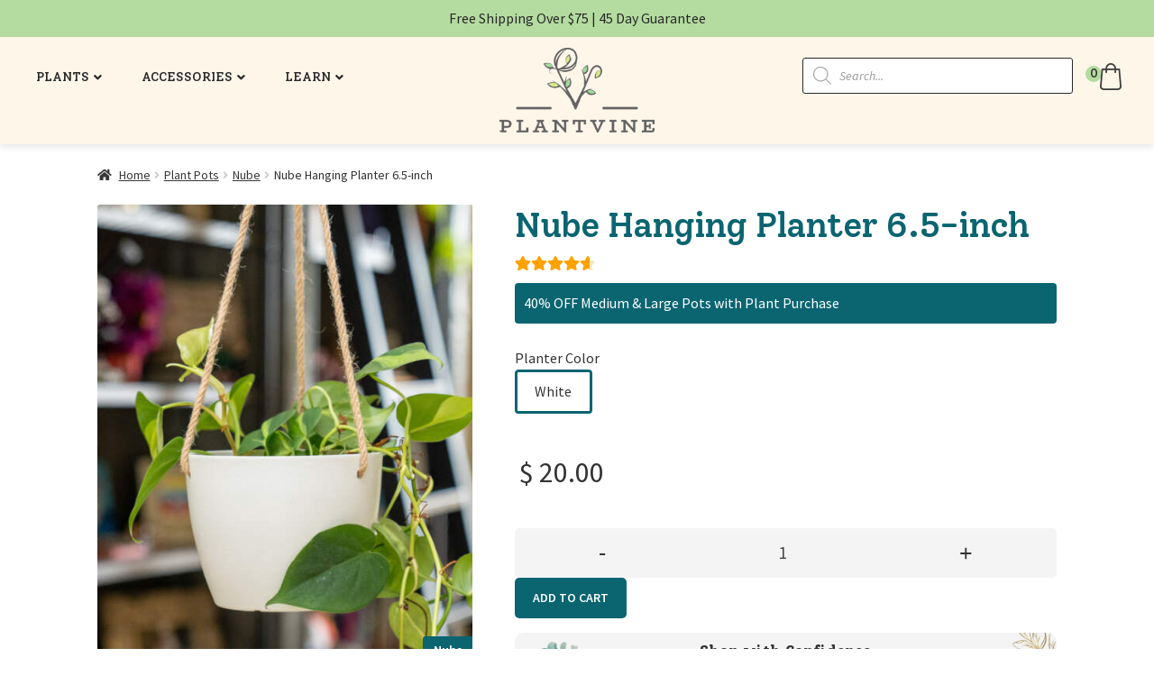

--- FILE ---
content_type: text/html
request_url: https://www.plantvine.com/product/nube-hanging-planter-6-inch/
body_size: 34851
content:
<!doctype html><html dir=ltr lang=en-US><head><link rel=stylesheet href=https://www.plantvine.com/wp-content/cache/minify/8e3cb.default.include.26b130.css media=all> <script src=https://www.plantvine.com/wp-content/cache/minify/8e3cb.default.include.0a3e0f.js></script> <style>img.lazy{min-height:1px}</style><link rel=preload href=https://www.plantvine.com/wp-content/plugins/w3-total-cache/pub/js/lazyload.min.js as=script><meta charset="UTF-8"><meta name="viewport" content="width=device-width, initial-scale=1"><link rel=profile href=http://gmpg.org/xfn/11><link rel=pingback href=https://www.plantvine.com/xmlrpc.php><style>.handheld-navigation{display:none}@media (max-width: 767px){.menu-pv-main-container{display:none}#masthead{height:96px}#site-navigation .main-navigation{display:none}.dgwt-wcas-search-wrapp{display:none}.menu-item.menu-item-type-gs_sim{margin-top:15px}}@media (min-width: 768px){.menu-item.menu-item-type-gs_sim{margin-top:5px}}</style><link rel=preload as=image href=https://www.plantvine.com/plants/A7402653-480x600.jpg><link rel=preconnect href=https://fonts.googleapis.com><link rel=preconnect href=https://fonts.gstatic.com crossorigin><link href="https://fonts.googleapis.com/css2?family=Solway:wght@300;400;500;700;800&display=swap" rel=stylesheet><title>Nube Hanging Planter 6.5-inch | PlantVine</title><meta name="robots" content="max-image-preview:large"><link rel=canonical href=https://www.plantvine.com/product/nube-hanging-planter-6-inch/ ><meta name="generator" content="All in One SEO Pro (AIOSEO) 4.2.4.2 "> <script type=application/ld+json class=aioseo-schema>{"@context":"https:\/\/schema.org","@graph":[{"@type":"WebSite","@id":"https:\/\/www.plantvine.com\/#website","url":"https:\/\/www.plantvine.com\/","name":"PlantVine","inLanguage":"en-US","publisher":{"@id":"https:\/\/www.plantvine.com\/#organization"}},{"@type":"Organization","@id":"https:\/\/www.plantvine.com\/#organization","name":"PlantVine","url":"https:\/\/www.plantvine.com\/","logo":{"@type":"ImageObject","@id":"https:\/\/www.plantvine.com\/#organizationLogo","url":"https:\/\/www.plantvine.com\/plants\/PlantVine-Logo.png","width":992,"height":543,"caption":"plantvine logo"},"image":{"@id":"https:\/\/www.plantvine.com\/#organizationLogo"}},{"@type":"BreadcrumbList","@id":"https:\/\/www.plantvine.com\/product\/nube-hanging-planter-6-inch\/#breadcrumblist","itemListElement":[{"@type":"ListItem","@id":"https:\/\/www.plantvine.com\/#listItem","position":1,"item":{"@type":"WebPage","@id":"https:\/\/www.plantvine.com\/","name":"Home","url":"https:\/\/www.plantvine.com\/"},"nextItem":"https:\/\/www.plantvine.com\/product\/nube-hanging-planter-6-inch\/#listItem"},{"@type":"ListItem","@id":"https:\/\/www.plantvine.com\/product\/nube-hanging-planter-6-inch\/#listItem","position":2,"item":{"@type":"WebPage","@id":"https:\/\/www.plantvine.com\/product\/nube-hanging-planter-6-inch\/","name":"Nube Hanging Planter 6.5-inch","url":"https:\/\/www.plantvine.com\/product\/nube-hanging-planter-6-inch\/"},"previousItem":"https:\/\/www.plantvine.com\/#listItem"}]},{"@type":"Person","@id":"https:\/\/www.plantvine.com\/author\/dmunevargmail-com\/#author","url":"https:\/\/www.plantvine.com\/author\/dmunevargmail-com\/","name":"Daniel Munevar","image":{"@type":"ImageObject","@id":"https:\/\/www.plantvine.com\/product\/nube-hanging-planter-6-inch\/#authorImage","url":"https:\/\/secure.gravatar.com\/avatar\/fff59d91b014294c07422cb4eb4b3af2?s=96&d=mm&r=g","width":96,"height":96,"caption":"Daniel Munevar"}}]}</script> <link rel=dns-prefetch href=//fonts.googleapis.com><link rel=alternate type=application/rss+xml title="PlantVine &raquo; Feed" href=https://www.plantvine.com/feed/ ><link rel=alternate type=application/rss+xml title="PlantVine &raquo; Comments Feed" href=https://www.plantvine.com/comments/feed/ ><link rel=alternate type=application/rss+xml title="PlantVine &raquo; Nube Hanging Planter 6.5-inch Comments Feed" href=https://www.plantvine.com/product/nube-hanging-planter-6-inch/feed/ ><style id=woocommerce-inline-inline-css>.woocommerce form .form-row
.required{visibility:visible}</style><link rel=stylesheet id=select2-css href='https://www.plantvine.com/wp-content/plugins/woocommerce/assets/css/select2.css?ver=8.5.2' media=all><style id=xoo-wsc-style-inline-css>.xoo-wsc-sp-left-col
img{max-width:80px}.xoo-wsc-sp-right-col{font-size:14px}.xoo-wsc-sp-container{background-color:#eee}.xoo-wsc-footer{background-color:#fff;color:#000;padding:10px
20px}.xoo-wsc-footer, .xoo-wsc-footer a, .xoo-wsc-footer
.amount{font-size:15px}.xoo-wsc-ft-buttons-cont{grid-template-columns:auto}.xoo-wsc-basket{top:12px;right:0px;background-color:#fff;color:#000;box-shadow:0 1px 4px 0;border-radius:50%}.xoo-wsc-bki{font-size:20px}.xoo-wsc-items-count{top:-12px;left:-12px}.xoo-wsc-items-count,.xoo-wsc-sc-count{background-color:#b4dca0;color:#333}.xoo-wsc-container,.xoo-wsc-slider{max-width:400px;right:-400px;top:0;bottom:0;top:0;font-family:}.xoo-wsc-cart-active .xoo-wsc-container, .xoo-wsc-slider-active .xoo-wsc-slider{right:0}.xoo-wsc-cart-active .xoo-wsc-basket{right:400px}.xoo-wsc-slider{right:-400px}span.xoo-wsch-close{font-size:16px;right:10px}.xoo-wsch-top{justify-content:center}.xoo-wsch-text{font-size:20px}.xoo-wsc-header{color:#000;background-color:#fff}.xoo-wsc-sb-bar>span{background-color:#1e73be}.xoo-wsc-body{background-color:#fff}.xoo-wsc-body, .xoo-wsc-body span.amount, .xoo-wsc-body
a{font-size:14px;color:#000}.xoo-wsc-product{padding:20px
15px}.xoo-wsc-img-col{width:30%}.xoo-wsc-sum-col{width:70%}.xoo-wsc-sum-col{justify-content:center}.xoo-wsc-qty-box{max-width:75px}.xoo-wsc-qty-box.xoo-wsc-qtb-square{border-color:#000}input[type="number"].xoo-wsc-qty{border-color:#000;background-color:#fff;color:#000;height:28px;line-height:28px}input[type="number"].xoo-wsc-qty,.xoo-wsc-qtb-square{border-width:1px;border-style:solid}.xoo-wsc-chng{background-color:#fff;color:#000}</style><style id=storefront-style-inline-css>.main-navigation ul li a,
.site-title a,
ul.menu li a,
.site-branding h1 a,
button.menu-toggle,
button.menu-toggle:hover,
.handheld-navigation .dropdown-toggle{color:#333}button.menu-toggle,button.menu-toggle:hover{border-color:#333}.main-navigation ul li a:hover,
.main-navigation ul li:hover > a,
.site-title a:hover,
.site-header ul.menu li.current-menu-item>a{color:#747474}table:not( .has-background ) th{background-color:#f8f8f8}table:not( .has-background ) tbody
td{background-color:#fdfdfd}table:not( .has-background ) tbody tr:nth-child(2n) td,
fieldset,
fieldset
legend{background-color:#fbfbfb}.site-header,
.secondary-navigation ul ul,
.main-navigation ul.menu > li.menu-item-has-children:after,
.secondary-navigation ul.menu ul,
.storefront-handheld-footer-bar,
.storefront-handheld-footer-bar ul li > a,
.storefront-handheld-footer-bar ul li.search .site-search,button.menu-toggle,button.menu-toggle:hover{background-color:#fff}p.site-description,.site-header,.storefront-handheld-footer-bar{color:#404040}button.menu-toggle:after,
button.menu-toggle:before,
button.menu-toggle span:before{background-color:#333}h1,h2,h3,h4,h5,h6,.wc-block-grid__product-title{color:#0a6571}.widget
h1{border-bottom-color:#0a6571}body,
.secondary-navigation
a{color:#333}.widget-area .widget a,
.hentry .entry-header .posted-on a,
.hentry .entry-header .post-author a,
.hentry .entry-header .post-comments a,
.hentry .entry-header .byline
a{color:#383838}a{color:#0a6571}a:focus,button:focus,.button.alt:focus,input:focus,textarea:focus,input[type="button"]:focus,input[type="reset"]:focus,input[type="submit"]:focus,input[type="email"]:focus,input[type="tel"]:focus,input[type="url"]:focus,input[type="password"]:focus,input[type="search"]:focus{outline-color:#0a6571}button, input[type="button"], input[type="reset"], input[type="submit"], .button, .widget
a.button{background-color:#eee;border-color:#eee;color:#333}button:hover, input[type="button"]:hover, input[type="reset"]:hover, input[type="submit"]:hover, .button:hover, .widget a.button:hover{background-color:#d5d5d5;border-color:#d5d5d5;color:#333}button.alt, input[type="button"].alt, input[type="reset"].alt, input[type="submit"].alt, .button.alt, .widget-area .widget
a.button.alt{background-color:#437e26;border-color:#437e26;color:#fff}button.alt:hover, input[type="button"].alt:hover, input[type="reset"].alt:hover, input[type="submit"].alt:hover, .button.alt:hover, .widget-area .widget a.button.alt:hover{background-color:#2a650d;border-color:#2a650d;color:#fff}.pagination .page-numbers li .page-numbers.current{background-color:#e6e6e6;color:#292929}#comments .comment-list .comment-content .comment-text{background-color:#f8f8f8}.site-footer{background-color:#b4dca0;color:#333}.site-footer a:not(.button):not(.components-button){color:#333}.site-footer .storefront-handheld-footer-bar a:not(.button):not(.components-button){color:#333}.site-footer h1, .site-footer h2, .site-footer h3, .site-footer h4, .site-footer h5, .site-footer h6, .site-footer .widget .widget-title, .site-footer .widget
.widgettitle{color:#333}.page-template-template-homepage.has-post-thumbnail .type-page.has-post-thumbnail .entry-title{color:#000}.page-template-template-homepage.has-post-thumbnail .type-page.has-post-thumbnail .entry-content{color:#000}@media screen and ( min-width: 768px ){.secondary-navigation ul.menu a:hover{color:#595959}.secondary-navigation ul.menu
a{color:#404040}.main-navigation ul.menu ul.sub-menu,
.main-navigation ul.nav-menu
ul.children{background-color:#f0f0f0}.site-header{border-bottom-color:#f0f0f0}}.sp-fixed-width
.site{background-color:#fff}.checkout-slides .sp-checkout-control-nav li a:after{background-color:#fff;border:4px
solid #d7d7d7}.checkout-slides .sp-checkout-control-nav li:nth-child(2) a.flex-active:after{border:4px
solid #d7d7d7}.checkout-slides .sp-checkout-control-nav li a:before,
.checkout-slides .sp-checkout-control-nav li:nth-child(2) a.flex-active:before{background-color:#d7d7d7}.checkout-slides .sp-checkout-control-nav li:nth-child(2) a:before{background-color:#ebebeb}.checkout-slides .sp-checkout-control-nav li:nth-child(2) a:after{border:4px
solid #ebebeb}@media screen and (max-width: 768px){.menu-toggle{color:#333}.menu-toggle:hover{color:#000}.main-navigation div.menu,
.main-navigation .handheld-navigation{background-color:#fff}.main-navigation ul li a,
ul.menu li a,
.storefront-hamburger-menu-active .shm-close{color:#333}}</style><link rel=stylesheet id=storefront-fonts-css href='https://fonts.googleapis.com/css?family=Source+Sans+Pro%3A400%2C300%2C300italic%2C400italic%2C600%2C700%2C900&#038;subset=latin%2Clatin-ext&#038;ver=4.5.4' media=all><style id=storefront-woocommerce-style-inline-css>@font-face{font-family:star;src:url(https://www.plantvine.com/wp-content/plugins/woocommerce/assets/fonts/star.eot);src:url(https://www.plantvine.com/wp-content/plugins/woocommerce/assets/fonts/star.eot?#iefix) format("embedded-opentype"),
url(https://www.plantvine.com/wp-content/plugins/woocommerce/assets/fonts/star.woff) format("woff"),
url(https://www.plantvine.com/wp-content/plugins/woocommerce/assets/fonts/star.ttf) format("truetype"),
url(https://www.plantvine.com/wp-content/plugins/woocommerce/assets/fonts/star.svg#star) format("svg");font-weight:400;font-style:normal}@font-face{font-family:WooCommerce;src:url(https://www.plantvine.com/wp-content/plugins/woocommerce/assets/fonts/WooCommerce.eot);src:url(https://www.plantvine.com/wp-content/plugins/woocommerce/assets/fonts/WooCommerce.eot?#iefix) format("embedded-opentype"),
url(https://www.plantvine.com/wp-content/plugins/woocommerce/assets/fonts/WooCommerce.woff) format("woff"),
url(https://www.plantvine.com/wp-content/plugins/woocommerce/assets/fonts/WooCommerce.ttf) format("truetype"),
url(https://www.plantvine.com/wp-content/plugins/woocommerce/assets/fonts/WooCommerce.svg#WooCommerce) format("svg");font-weight:400;font-style:normal}a.cart-contents,
.site-header-cart .widget_shopping_cart
a{color:#333}a.cart-contents:hover,
.site-header-cart .widget_shopping_cart a:hover,.site-header-cart:hover>li>a{color:#747474}table.cart td.product-remove,
table.cart
td.actions{border-top-color:#fff}.storefront-handheld-footer-bar ul li.cart
.count{background-color:#333;color:#fff;border-color:#fff}.woocommerce-tabs ul.tabs li.active a,
ul.products li.product .price,
.onsale,
.wc-block-grid__product-onsale,
.widget_search form:before,
.widget_product_search form:before{color:#333}.woocommerce-breadcrumb a,
a.woocommerce-review-link,
.product_meta
a{color:#383838}.wc-block-grid__product-onsale,.onsale{border-color:#333}.star-rating span:before,
.quantity .plus, .quantity .minus,
p.stars a:hover:after,
p.stars a:after,
.star-rating span:before,
#payment .payment_methods li input[type=radio]:first-child:checked+label:before{color:#0a6571}.widget_price_filter .ui-slider .ui-slider-range,
.widget_price_filter .ui-slider .ui-slider-handle{background-color:#0a6571}.order_details{background-color:#f8f8f8}.order_details>li{border-bottom:1px dotted #e3e3e3}.order_details:before,.order_details:after{background:-webkit-linear-gradient(transparent 0,transparent 0),-webkit-linear-gradient(135deg,#f8f8f8 33.33%,transparent 33.33%),-webkit-linear-gradient(45deg,#f8f8f8 33.33%,transparent 33.33%)}#order_review{background-color:#fff}#payment .payment_methods > li .payment_box,
#payment .place-order{background-color:#fafafa}#payment .payment_methods>li:not(.woocommerce-notice){background-color:#f5f5f5}#payment .payment_methods>li:not(.woocommerce-notice):hover{background-color:#f0f0f0}.woocommerce-pagination .page-numbers li .page-numbers.current{background-color:#e6e6e6;color:#292929}.wc-block-grid__product-onsale,
.onsale,
.woocommerce-pagination .page-numbers li .page-numbers:not(.current){color:#333}p.stars a:before,
p.stars a:hover~a:before,
p.stars.selected a.active~a:before{color:#333}p.stars.selected a.active:before,
p.stars:hover a:before,
p.stars.selected a:not(.active):before,
p.stars.selected a.active:before{color:#0a6571}.single-product div.product .woocommerce-product-gallery .woocommerce-product-gallery__trigger{background-color:#eee;color:#333}.single-product div.product .woocommerce-product-gallery .woocommerce-product-gallery__trigger:hover{background-color:#d5d5d5;border-color:#d5d5d5;color:#333}.button.added_to_cart:focus,.button.wc-forward:focus{outline-color:#0a6571}.added_to_cart,
.site-header-cart .widget_shopping_cart a.button,
.wc-block-grid__products .wc-block-grid__product .wp-block-button__link{background-color:#eee;border-color:#eee;color:#333}.added_to_cart:hover,
.site-header-cart .widget_shopping_cart a.button:hover,
.wc-block-grid__products .wc-block-grid__product .wp-block-button__link:hover{background-color:#d5d5d5;border-color:#d5d5d5;color:#333}.added_to_cart.alt, .added_to_cart, .widget
a.button.checkout{background-color:#437e26;border-color:#437e26;color:#fff}.added_to_cart.alt:hover, .added_to_cart:hover, .widget a.button.checkout:hover{background-color:#2a650d;border-color:#2a650d;color:#fff}.button.loading{color:#eee}.button.loading:hover{background-color:#eee}.button.loading:after{color:#333}@media screen and ( min-width: 768px ){.site-header-cart .widget_shopping_cart,
.site-header .product_list_widget li
.quantity{color:#404040}.site-header-cart .widget_shopping_cart .buttons,
.site-header-cart .widget_shopping_cart
.total{background-color:#f5f5f5}.site-header-cart
.widget_shopping_cart{background-color:#f0f0f0}}.storefront-product-pagination
a{color:#333;background-color:#fff}.storefront-sticky-add-to-cart{color:#333;background-color:#fff}.storefront-sticky-add-to-cart a:not(.button){color:#333}.woocommerce-message{background-color:#b4dca0 !important;color:#333 !important}.woocommerce-message a,
.woocommerce-message a:hover,
.woocommerce-message .button,
.woocommerce-message .button:hover{color:#333 !important}.woocommerce-info{background-color:#b4dca0 !important;color:#333 !important}.woocommerce-info a,
.woocommerce-info a:hover,
.woocommerce-info .button,
.woocommerce-info .button:hover{color:#333 !important}.woocommerce-error{background-color:#e2401c !important;color:#fff !important}.woocommerce-error a,
.woocommerce-error a:hover,
.woocommerce-error .button,
.woocommerce-error .button:hover{color:#fff !important}.star-rating span:before,.star-rating:before{color:#FFA200 !important}.star-rating:before{opacity:0.25 !important}</style><link rel=stylesheet id=woo_discount_pro_style-css href='https://www.plantvine.com/wp-content/plugins/woo-discount-rules-pro/Assets/Css/awdr_style.css?ver=2.6.1' media=all> <script type=text/template id=tmpl-variation-template>
    	<div class="woocommerce-variation-price price">
            {{{ data.variation.price_html }}}
            
                    </div>
    	<!-- <div class=woocommerce-variation-availability>{{{ data.variation.availability_html }}}</div></script> <script type=text/template id=tmpl-unavailable-variation-template>
    	<p>Sorry, this product is unavailable. Please choose a different combination.</p>
    </script> <script id=pv_addong_products-js-extra>var pv_ap_ajax_object={"ajax_url":"https:\/\/www.plantvine.com\/wp-admin\/admin-ajax.php"};</script> <script src="https://www.plantvine.com/wp-content/plugins/woocommerce-addon-products/woocommerce-addon-products.js?ver=6.4.7" id=pv_addong_products-js></script> <script src="https://www.plantvine.com/wp-content/plugins/woocommerce/assets/js/zoom/jquery.zoom.min.js?ver=1.7.21-wc.8.5.2" id=zoom-js defer data-wp-strategy=defer></script> <script id=wc-single-product-js-extra>var wc_single_product_params={"i18n_required_rating_text":"Please select a rating","review_rating_required":"yes","flexslider":{"rtl":false,"animation":"slide","smoothHeight":true,"directionNav":false,"controlNav":"thumbnails","slideshow":false,"animationSpeed":500,"animationLoop":false,"allowOneSlide":false},"zoom_enabled":"1","zoom_options":[],"photoswipe_enabled":"1","photoswipe_options":{"shareEl":false,"closeOnScroll":false,"history":false,"hideAnimationDuration":0,"showAnimationDuration":0},"flexslider_enabled":"1"};</script> <script src="https://www.plantvine.com/wp-content/plugins/woocommerce/assets/js/frontend/single-product.min.js?ver=8.5.2" id=wc-single-product-js defer data-wp-strategy=defer></script> <script id=woocommerce-js-extra>var woocommerce_params={"ajax_url":"\/wp-admin\/admin-ajax.php","wc_ajax_url":"\/?wc-ajax=%%endpoint%%"};</script> <script id=wp-util-js-extra>var _wpUtilSettings={"ajax":{"url":"\/wp-admin\/admin-ajax.php"}};</script> <script id=wc-add-to-cart-variation-js-extra>var wc_add_to_cart_variation_params={"wc_ajax_url":"\/?wc-ajax=%%endpoint%%","i18n_no_matching_variations_text":"Sorry, no products matched your selection. Please choose a different combination.","i18n_make_a_selection_text":"Please select some product options before adding this product to your cart.","i18n_unavailable_text":"Sorry, this product is unavailable. Please choose a different combination."};</script> <script id=wc-cart-fragments-js-extra>var wc_cart_fragments_params={"ajax_url":"\/wp-admin\/admin-ajax.php","wc_ajax_url":"\/?wc-ajax=%%endpoint%%","cart_hash_key":"wc_cart_hash_c398f85211cdc28c6bc7e3c486083e0a","fragment_name":"wc_fragments_c398f85211cdc28c6bc7e3c486083e0a","request_timeout":"5000"};</script> <script id=pw-gift-cards-js-extra>var pwgc={"ajaxurl":"\/wp-admin\/admin-ajax.php","denomination_attribute_slug":"gift-card-amount","other_amount_prompt":"Other amount","reload_key":"pw_gift_card_reload_number","decimal_places":"2","decimal_separator":".","thousand_separator":",","max_message_characters":"500","balance_check_icon":"<i class=\"fas fa-cog fa-spin fa-3x\"><\/i>","allow_multiple_recipients":"yes","pikaday":{"format":"YYYY-MM-DD","firstDay":0},"i18n":{"custom_amount_required_error":"Required","debit_amount_prompt":"Amount to debit?","debit_note_prompt":"Note","min_amount_error":"Minimum amount is &#36;","max_amount_error":"Maximum amount is &#36;","invalid_recipient_error":"The \"To\" field should only contain email addresses. The following recipients do not look like valid email addresses:","previousMonth":"","nextMonth":"","jan":"January","feb":"February","mar":"March","apr":"April","may":"May","jun":"June","jul":"July","aug":"August","sep":"September","oct":"October","nov":"November","dec":"December","sun":"Sun","mon":"Mon","tue":"Tue","wed":"Wed","thu":"Thu","fri":"Fri","sat":"Sat","sunday":"Sunday","monday":"Monday","tuesday":"Tuesday","wednesday":"Wednesday","thursday":"Thursday","friday":"Friday","saturday":"Saturday"},"nonces":{"check_balance":"9837baabc3","debit_balance":"8726559d18","apply_gift_card":"501431eb0d","remove_card":"b617ccf333"},"preview_email_url":"https:\/\/www.plantvine.com?pwgc=1767948453","preview_email_pdf":"","example_gift_card_number":"1234-WXYZ-5678-ABCD","auto_focus_other_amount":"1"};</script> <script src="https://www.plantvine.com/wp-content/plugins/pw-gift-cards/assets/js/pw-gift-cards.js?ver=1.407" defer=defer></script> <script id=child-script-js-extra>var plantvine_ajax={"ajax_url":"https:\/\/www.plantvine.com\/wp-admin\/admin-ajax.php"};</script> <script></script><link rel=https://api.w.org/ href=https://www.plantvine.com/wp-json/ ><link rel=alternate type=application/json href=https://www.plantvine.com/wp-json/wp/v2/product/207380><link rel=EditURI type=application/rsd+xml title=RSD href=https://www.plantvine.com/xmlrpc.php?rsd><link rel=shortlink href='https://www.plantvine.com/?p=207380'><link rel=alternate type=application/json+oembed href="https://www.plantvine.com/wp-json/oembed/1.0/embed?url=https%3A%2F%2Fwww.plantvine.com%2Fproduct%2Fnube-hanging-planter-6-inch%2F"><link rel=alternate type=text/xml+oembed href="https://www.plantvine.com/wp-json/oembed/1.0/embed?url=https%3A%2F%2Fwww.plantvine.com%2Fproduct%2Fnube-hanging-planter-6-inch%2F&#038;format=xml"><style>#inst-footer{background-color:#f4f4f4}.sbi_photo{border-radius:3px}.home
article{margin-bottom:0}#sb_instagram{padding-top:13px !important;padding-bottom:20px !important}.sb_instagram_header{margin-bottom:0 !important}</style><style>.dgwt-wcas-ico-magnifier,.dgwt-wcas-ico-magnifier-handler{max-width:20px}</style> <script>(function(w,d,s,l,i){w[l]=w[l]||[];w[l].push({'gtm.start':new Date().getTime(),event:'gtm.js'});var f=d.getElementsByTagName(s)[0],j=d.createElement(s),dl=l!='dataLayer'?'&l='+l:'';j.async=true;j.src='https://www.googletagmanager.com/gtm.js?id='+i+dl;f.parentNode.insertBefore(j,f);})(window,document,'script','dataLayer','GTM-WNHJFFN');</script>  <script>var CI_product_id=43250;var CI_product_name="Custom Greeting Card";var CI_product_url="greeting-card";var CI_base_url="https://www.plantvine.com/";</script> <script type=application/ld+json>{"@context":"http://schema.org/","@graph":[{"@type":"Product","name":"Nube Hanging Planter 6.5-inch","image":"https://www.plantvine.com/plants/A7402653-800x1000.jpg","brand":"PlantVine","aggregateRating":{"@type":"AggregateRating","ratingValue":"4.7","bestRating":"5","ratingCount":"3"},"offers":[{"@type":"Offer","name":"Nube Hanging Planter 6.5-inch - White","sku":"t2306-white","brand":"PlantVine","priceCurrency":"USD","price":"20","itemCondition":"NewCondition","availability":"InStock","url":"https://www.plantvine.com/product/nube-hanging-planter-6-inch/?attribute_pa_size="}],"sku":"t2306"}]}</script> <noscript><style>.woocommerce-product-gallery{opacity:1 !important}</style></noscript>  <script>!function(f,b,e,v,n,t,s){if(f.fbq)return;n=f.fbq=function(){n.callMethod?n.callMethod.apply(n,arguments):n.queue.push(arguments)};if(!f._fbq)f._fbq=n;n.push=n;n.loaded=!0;n.version='2.0';n.queue=[];t=b.createElement(e);t.async=!0;t.src=v;s=b.getElementsByTagName(e)[0];s.parentNode.insertBefore(t,s)}(window,document,'script','https://connect.facebook.net/en_US/fbevents.js?v=next');</script>  <script>var url=window.location.origin+'?ob=open-bridge';fbq('set','openbridge','504347563420136',url);</script> <script>fbq('init','504347563420136',{},{"agent":"wordpress-6.4.7-3.0.16"})</script><script>fbq('track','PageView',[]);</script>  <noscript> <img class=lazy height=1 width=1 style=display:none alt=fbpx src="data:image/svg+xml,%3Csvg%20xmlns='http://www.w3.org/2000/svg'%20viewBox='0%200%201%201'%3E%3C/svg%3E" data-src="https://www.facebook.com/tr?id=504347563420136&ev=PageView&noscript=1"> </noscript><meta name="generator" content="Powered by WPBakery Page Builder - drag and drop page builder for WordPress."><link rel=icon href=https://www.plantvine.com/plants/2017/06/cropped-plantvine-512-64x64.png sizes=32x32><link rel=icon href=https://www.plantvine.com/plants/2017/06/cropped-plantvine-512-300x300.png sizes=192x192><link rel=apple-touch-icon href=https://www.plantvine.com/plants/2017/06/cropped-plantvine-512-300x300.png><meta name="msapplication-TileImage" content="https://www.plantvine.com/plants/2017/06/cropped-plantvine-512-300x300.png"><style id=wp-custom-css></style><noscript><style>.wpb_animate_when_almost_visible{opacity:1}</style></noscript></head><body class="product-template-default single single-product postid-207380 wp-custom-logo wp-embed-responsive theme-storefront wc-braintree-body woocommerce woocommerce-page woocommerce-no-js group-blog storefront-secondary-navigation storefront-align-wide right-sidebar woocommerce-active sp-header-active sp-designer sp-distraction-free-checkout storefront-full-width-content sp-shop-alignment-center storefront-2-3 storefront-hamburger-menu-active wpb-js-composer js-comp-ver-7.4 vc_responsive"><script src=https://www.plantvine.com/wp-content/cache/minify/8e3cb.default.include-body.472d11.js></script> <div aria-live=polite id=aria-live-polite style="position: absolute; left: -1000px; top: -1000px;"></div><a href=#content class="ada_hide ada_skip">Skip to Main Content</a> <a href=#dgwt-wcas-search-input-1 class="ada_hide ada_skip">Skip to Search</a> <a href=#colophon class="ada_hide ada_skip">Skip to Footer</a> <a href=/accessibility-statement/ class="ada_hide ada_skip">Goto Accessibility Statement Page</a><div id=pv_overlay></div><div id=page class="hfeed site"><div id=top-bar-shipping><div class="textwidget custom-html-widget">Free Shipping Over $75 | 45 Day Guarantee</div></div><header id=masthead class=site-header role=banner style><div class=col-full><div class=sp-header-row><div class=sp-header-span-4><nav id=site-navigation class=main-navigation role=navigation aria-label="Primary Navigation"> <button class=menu-toggle aria-controls=site-navigation aria-expanded=false aria-label="Hamburger Menu Button"> <span></span> </button><div class=menu-pv-main-container><ul id=menu-pv-main class="main-navigation topnavitem" srole=menubar><li id=menu-item-103975 class="menu-item menu-item-type-custom menu-item-object-custom menu-item-has-children menu-item-103975 depth-0" aria-haspopup=true aria-expanded=false tabindex="0"data-depth="0"aria-label=Plants><span>Plants</span> <i class="top-menu-arrow fa fa-angle-down" aria-hidden=true></i><ul class=sub-menu role=menu> <li id=menu-item-111066 class="menu-item menu-item-type-post_type menu-item-object-page menu-item-111066 depth-1"data-depth="1"aria-label="California Certified Plants"><a href=https://www.plantvine.com/california-certified-plants/ data-depth=1 role=menuitem><span>California Certified Plants</span></a></li> <li id=menu-item-103978 class="menu-item menu-item-type-taxonomy menu-item-object-product_cat menu-item-103978 depth-1"data-depth="1"aria-label=Houseplants><a href=https://www.plantvine.com/product-category/house-plants-indoor-interior/ data-depth=1 role=menuitem><span>Houseplants</span></a></li> <li id=menu-item-112752 class="menu-item menu-item-type-post_type menu-item-object-page menu-item-112752 depth-1"data-depth="1"aria-label="Plants with 2-Day Shipping"><a href=https://www.plantvine.com/2-day-shipping/ data-depth=1 role=menuitem><span>Plants with 2-Day Shipping</span></a></li> <li id=menu-item-103986 class="menu-item menu-item-type-taxonomy menu-item-object-product_cat menu-item-103986 depth-1"data-depth="1"aria-label="Best Sellers"><a href=https://www.plantvine.com/product-category/best-sellers/ data-depth=1 role=menuitem><span>Best Sellers</span></a></li> <li id=menu-item-103987 class="menu-item menu-item-type-taxonomy menu-item-object-product_cat menu-item-103987 depth-1"data-depth="1"aria-label="Rare and Collectible"><a href=https://www.plantvine.com/product-category/rare-and-unusual/ data-depth=1 role=menuitem><span>Rare and Collectible</span></a></li> <li id=menu-item-103985 class="menu-item menu-item-type-taxonomy menu-item-object-product_cat menu-item-103985 depth-1"data-depth="1"aria-label=Palms><a href=https://www.plantvine.com/product-category/palms/ data-depth=1 role=menuitem><span>Palms</span></a></li> <li id=menu-item-103981 class="menu-item menu-item-type-taxonomy menu-item-object-product_cat menu-item-103981 depth-1"data-depth="1"aria-label=Exotics><a href=https://www.plantvine.com/product-category/exotics/ data-depth=1 role=menuitem><span>Exotics</span></a></li> <li id=menu-item-103988 class="menu-item menu-item-type-taxonomy menu-item-object-product_cat menu-item-103988 depth-1"data-depth="1"aria-label=Trees><a href=https://www.plantvine.com/product-category/trees/ data-depth=1 role=menuitem><span>Trees</span></a></li> <li id=menu-item-103980 class="menu-item menu-item-type-taxonomy menu-item-object-product_cat menu-item-103980 depth-1"data-depth="1"aria-label="Patio Container Plants"><a href=https://www.plantvine.com/product-category/container-plants/ data-depth=1 role=menuitem><span>Patio Container Plants</span></a></li> <li id=menu-item-103983 class="menu-item menu-item-type-taxonomy menu-item-object-product_cat menu-item-103983 depth-1"data-depth="1"aria-label=Fruits><a href=https://www.plantvine.com/product-category/fruits/ data-depth=1 role=menuitem><span>Fruits</span></a></li> <li id=menu-item-103979 class="menu-item menu-item-type-taxonomy menu-item-object-product_cat menu-item-103979 depth-1"data-depth="1"aria-label="Pet Friendly"><a href=https://www.plantvine.com/product-category/pet-friendly/ data-depth=1 role=menuitem><span>Pet Friendly</span></a></li> <li id=menu-item-103990 class="menu-item menu-item-type-taxonomy menu-item-object-product_cat menu-item-103990 depth-1"data-depth="1"aria-label="Butterfly Attracting Plants"><a href=https://www.plantvine.com/product-category/butterflies/ data-depth=1 role=menuitem><span>Butterfly Attracting Plants</span></a></li> <li id=menu-item-103984 class="menu-item menu-item-type-taxonomy menu-item-object-product_cat menu-item-103984 depth-1"data-depth="1"aria-label=Groundcovers><a href=https://www.plantvine.com/product-category/groundcovers/ data-depth=1 role=menuitem><span>Groundcovers</span></a></li> <li id=menu-item-103991 class="menu-item menu-item-type-taxonomy menu-item-object-product_cat menu-item-103991 depth-1"data-depth="1"aria-label="Plant Bundles"><a href=https://www.plantvine.com/product-category/bundles/ data-depth=1 role=menuitem><span>Plant Bundles</span></a></li> <li id=menu-item-103995 class="menu-item menu-item-type-taxonomy menu-item-object-product_cat menu-item-103995 depth-1"data-depth="1"aria-label="New Additions &amp; Restocks"><a href=https://www.plantvine.com/product-category/new-additions-restocks/ data-depth=1 role=menuitem><span>New Additions &amp; Restocks</span></a></li> <li id=menu-item-253513 class="menu-item menu-item-type-post_type menu-item-object-page menu-item-253513 depth-1"data-depth="1"aria-label=Sale><a href=https://www.plantvine.com/plant-sale/ data-depth=1 role=menuitem><span>Sale</span></a></li> <li id=menu-item-104010 class="menu-item menu-item-type-custom menu-item-object-custom menu-item-104010 depth-1"data-depth="1"aria-label="View All Categories"><a href=/shop/ data-depth=1 role=menuitem><span>View All Categories</span></a></li></ul> </li> <li id=menu-item-103976 class="menu-item menu-item-type-custom menu-item-object-custom menu-item-has-children menu-item-103976 depth-0" aria-haspopup=true aria-expanded=false tabindex="0"data-depth="0"aria-label=Accessories><span>Accessories</span> <i class="top-menu-arrow fa fa-angle-down" aria-hidden=true></i><ul class=sub-menu role=menu> <li id=menu-item-210004 class="menu-item menu-item-type-taxonomy menu-item-object-product_cat menu-item-210004 depth-1"data-depth="1"aria-label=Plushies><a href=https://www.plantvine.com/product-category/gifts/plushies/ data-depth=1 role=menuitem><span>Plushies</span></a></li> <li id=menu-item-103993 class="menu-item menu-item-type-taxonomy menu-item-object-product_cat menu-item-103993 depth-1"data-depth="1"aria-label="Gardening Supplies"><a href=https://www.plantvine.com/product-category/gardening-supplies/ data-depth=1 role=menuitem><span>Gardening Supplies</span></a></li> <li id=menu-item-103992 class="menu-item menu-item-type-taxonomy menu-item-object-product_cat current-product-ancestor current-menu-parent current-product-parent menu-item-103992 depth-1"data-depth="1"aria-label="Plant Pots"><a href=https://www.plantvine.com/product-category/plant-pots/ data-depth=1 role=menuitem><span>Plant Pots</span></a></li> <li id=menu-item-105766 class="menu-item menu-item-type-taxonomy menu-item-object-product_cat menu-item-105766 depth-1"data-depth="1"aria-label=Apparel><a href=https://www.plantvine.com/product-category/apparel/ data-depth=1 role=menuitem><span>Apparel</span></a></li></ul> </li> <li id=menu-item-103977 class="menu-item menu-item-type-custom menu-item-object-custom menu-item-has-children menu-item-103977 depth-0" aria-haspopup=true aria-expanded=false tabindex="0"data-depth="0"aria-label=Learn><span>Learn</span> <i class="top-menu-arrow fa fa-angle-down" aria-hidden=true></i><ul class=sub-menu role=menu> <li id=menu-item-103997 class="menu-item menu-item-type-custom menu-item-object-custom menu-item-103997 depth-1"data-depth="1"aria-label="Blog Home / Recent Articles"><a href=/the-plant-vine/ data-depth=1 role=menuitem><span>Blog Home / Recent Articles</span></a></li> <li id=menu-item-103998 class="menu-item menu-item-type-post_type menu-item-object-post menu-item-103998 depth-1"data-depth="1"aria-label="When to Repot"><a href="https://www.plantvine.com/?p=42762" data-depth=1 role=menuitem><span>When to Repot</span></a></li> <li id=menu-item-103999 class="menu-item menu-item-type-post_type menu-item-object-post menu-item-103999 depth-1"data-depth="1"aria-label="The Science of Light"><a href=https://www.plantvine.com/2019/12/17/the-secret-to-keeping-your-indoor-plants-in-the-best-condition-the-science-of-light/ data-depth=1 role=menuitem><span>The Science of Light</span></a></li> <li id=menu-item-104000 class="menu-item menu-item-type-post_type menu-item-object-post menu-item-104000 depth-1"data-depth="1"aria-label="First Time Plant Parent Guide"><a href=https://www.plantvine.com/2019/08/29/first-time-plant-parent-guide/ data-depth=1 role=menuitem><span>First Time Plant Parent Guide</span></a></li> <li id=menu-item-104001 class="menu-item menu-item-type-post_type menu-item-object-page menu-item-104001 depth-1"data-depth="1"aria-label="About Us"><a href=https://www.plantvine.com/about-us/ data-depth=1 role=menuitem><span>About Us</span></a></li> <li id=menu-item-104002 class="menu-item menu-item-type-post_type menu-item-object-page menu-item-104002 depth-1"data-depth="1"aria-label="45-Day Guarantee"><a href=https://www.plantvine.com/30-day-guarantee/ data-depth=1 role=menuitem><span>45-Day Guarantee</span></a></li> <li id=menu-item-104976 class="menu-item menu-item-type-post_type menu-item-object-page menu-item-104976 depth-1"data-depth="1"aria-label="Guide to Beautiful Plants"><a href=https://www.plantvine.com/all-about-green-plants/ data-depth=1 role=menuitem><span>Guide to Beautiful Plants</span></a></li></ul> </li></ul></div><div class=handheld-navigation><ul id=menu-pv-mobile-storefront class=menu><li id=menu-item-47913 class="menu-item menu-item-type-custom menu-item-object-custom menu-item-47913"><a href=/my-account/ >Login / My Account</a></li> <li id=menu-item-47893 class="menu-item menu-item-type-custom menu-item-object-custom menu-item-has-children menu-item-47893"><a>Shop</a><ul class=sub-menu> <li id=menu-item-111067 class="menu-item menu-item-type-post_type menu-item-object-page menu-item-111067"><a href=https://www.plantvine.com/california-certified-plants/ >California Certified Plants</a></li> <li id=menu-item-112753 class="menu-item menu-item-type-post_type menu-item-object-page menu-item-112753"><a href=https://www.plantvine.com/2-day-shipping/ >Plants with 2-Day Shipping</a></li> <li id=menu-item-90502 class="menu-item menu-item-type-custom menu-item-object-custom menu-item-90502"><a href=https://www.plantvine.com/darrylsdiscoveries/ >Darryl&#8217;s Discoveries</a></li> <li id=menu-item-47894 class="menu-item menu-item-type-post_type menu-item-object-page current_page_parent menu-item-47894"><a href=https://www.plantvine.com/shop/ >View All Categories</a></li> <li id=menu-item-86237 class="menu-item menu-item-type-taxonomy menu-item-object-product_cat menu-item-86237"><a href=https://www.plantvine.com/product-category/best-sellers/ >Best Sellers</a></li> <li id=menu-item-47897 class="menu-item menu-item-type-taxonomy menu-item-object-product_cat menu-item-47897"><a href=https://www.plantvine.com/product-category/house-plants-indoor-interior/ >Houseplants</a></li> <li id=menu-item-72290 class="menu-item menu-item-type-custom menu-item-object-custom menu-item-72290"><a href=/product-category/bundles/ >Plant Boxes</a></li> <li id=menu-item-66244 class="menu-item menu-item-type-custom menu-item-object-custom menu-item-66244"><a href=/petfriendlyplants/ >Pet Friendly</a></li> <li id=menu-item-47898 class="menu-item menu-item-type-taxonomy menu-item-object-product_cat menu-item-47898"><a href=https://www.plantvine.com/product-category/butterflies/ >Butterfly Attracting Plants</a></li> <li id=menu-item-47896 class="menu-item menu-item-type-taxonomy menu-item-object-product_cat menu-item-47896"><a href=https://www.plantvine.com/product-category/container-plants/ >Container Plants</a></li> <li id=menu-item-47903 class="menu-item menu-item-type-taxonomy menu-item-object-product_cat menu-item-47903"><a href=https://www.plantvine.com/product-category/fruits/ >Fruits</a></li> <li id=menu-item-47899 class="menu-item menu-item-type-taxonomy menu-item-object-product_cat menu-item-47899"><a href=https://www.plantvine.com/product-category/palms/ >Palms</a></li> <li id=menu-item-47901 class="menu-item menu-item-type-taxonomy menu-item-object-product_cat menu-item-47901"><a href=https://www.plantvine.com/product-category/rare-and-unusual/ >Rare and Collectible</a></li> <li id=menu-item-47900 class="menu-item menu-item-type-taxonomy menu-item-object-product_cat menu-item-47900"><a href=https://www.plantvine.com/product-category/trees/ >Trees</a></li> <li id=menu-item-253510 class="menu-item menu-item-type-post_type menu-item-object-page menu-item-253510"><a href=https://www.plantvine.com/plant-sale/ >Sale</a></li></ul> </li> <li id=menu-item-60487 class="menu-item menu-item-type-custom menu-item-object-custom menu-item-has-children menu-item-60487"><a>Accessories</a><ul class=sub-menu> <li id=menu-item-210005 class="menu-item menu-item-type-taxonomy menu-item-object-product_cat menu-item-210005"><a href=https://www.plantvine.com/product-category/gifts/plushies/ >Plushies</a></li> <li id=menu-item-60488 class="menu-item menu-item-type-custom menu-item-object-custom menu-item-60488"><a href=/shop-plant-pots/ >Plant Pots</a></li> <li id=menu-item-60489 class="menu-item menu-item-type-custom menu-item-object-custom menu-item-60489"><a href=/product-category/gardening-supplies/ >Gardening Supplies</a></li> <li id=menu-item-105765 class="menu-item menu-item-type-taxonomy menu-item-object-product_cat menu-item-105765"><a href=https://www.plantvine.com/product-category/apparel/ >Apparel</a></li></ul> </li> <li id=menu-item-47906 class="menu-item menu-item-type-custom menu-item-object-custom menu-item-has-children menu-item-47906"><a>Featured Posts</a><ul class=sub-menu> <li id=menu-item-47907 class="menu-item menu-item-type-post_type menu-item-object-post menu-item-47907"><a href="https://www.plantvine.com/?p=42762">When to Repot</a></li> <li id=menu-item-47908 class="menu-item menu-item-type-post_type menu-item-object-post menu-item-47908"><a href=https://www.plantvine.com/2019/08/29/first-time-plant-parent-guide/ >First Time Plant Parent Guide</a></li> <li id=menu-item-47909 class="menu-item menu-item-type-post_type menu-item-object-post menu-item-47909"><a href=https://www.plantvine.com/2019/12/17/the-secret-to-keeping-your-indoor-plants-in-the-best-condition-the-science-of-light/ >The Science of Light</a></li> <li id=menu-item-104977 class="menu-item menu-item-type-post_type menu-item-object-page menu-item-104977"><a href=https://www.plantvine.com/all-about-green-plants/ >Guide to Beautiful Plants</a></li></ul> </li> <li id=menu-item-88370 class="menu-item menu-item-type-custom menu-item-object-custom menu-item-has-children menu-item-88370"><a>Blog Categories</a><ul class=sub-menu> <li id=menu-item-47910 class="menu-item menu-item-type-post_type menu-item-object-page menu-item-47910"><a href=https://www.plantvine.com/the-plant-vine/ >Blog Home</a></li> <li id=menu-item-88363 class="menu-item menu-item-type-taxonomy menu-item-object-category menu-item-88363"><a href=https://www.plantvine.com/category/darryls-designs-and-exotic-plants/ >Darryl&#8217;s Designs and Exotic Plants</a></li> <li id=menu-item-88364 class="menu-item menu-item-type-taxonomy menu-item-object-category menu-item-88364"><a href=https://www.plantvine.com/category/indoor-plant-care-essentials/ >Indoor Plant Care Essentials</a></li> <li id=menu-item-88365 class="menu-item menu-item-type-taxonomy menu-item-object-category menu-item-88365"><a href=https://www.plantvine.com/category/outdoor-plant-care-essentials/ >Outdoor Plant Care Essentials</a></li> <li id=menu-item-88366 class="menu-item menu-item-type-taxonomy menu-item-object-category menu-item-88366"><a href=https://www.plantvine.com/category/paus-plant-parent-chat/ >Pau&#8217;s Plant Parent Chat</a></li> <li id=menu-item-88367 class="menu-item menu-item-type-taxonomy menu-item-object-category menu-item-88367"><a href=https://www.plantvine.com/category/plant-care-guides/ >Plant Care Guides</a></li> <li id=menu-item-88368 class="menu-item menu-item-type-taxonomy menu-item-object-category menu-item-88368"><a href=https://www.plantvine.com/category/plantvine-plant-chat/ >PlantVine Plant Chat</a></li> <li id=menu-item-88369 class="menu-item menu-item-type-taxonomy menu-item-object-category menu-item-88369"><a href=https://www.plantvine.com/category/top-plant-questions/ >Top Plant Questions</a></li></ul> </li> <li id=menu-item-47911 class="menu-item menu-item-type-post_type menu-item-object-page menu-item-47911"><a href=https://www.plantvine.com/about-us/ >About Us</a></li> <li id=menu-item-47912 class="menu-item menu-item-type-post_type menu-item-object-page menu-item-47912"><a href=https://www.plantvine.com/30-day-guarantee/ >45-Day Guarantee</a></li> <li id=menu-item-88371 class="menu-item menu-item-type-post_type menu-item-object-page menu-item-88371"><a href=https://www.plantvine.com/contact-us/ >Contact Us</a></li></ul></div></nav></div><div class=sp-header-span-4><div class=site-branding> <a href=https://www.plantvine.com class=custom-logo-link rel=home> <img alt="Plantvine Logo" width=992 height=543 src=https://www.plantvine.com/plants/PlantVine-Logo.png class=custom-logo alt=PlantVine srcset="/plants/PlantVine-Logo.png 992w, /plants/PlantVine-Logo-300x164.png 300w, /plants/PlantVine-Logo-768x420.png 768w, /plants/PlantVine-Logo-416x228.png 416w" sizes="(max-width: 992px) 100vw, 992px" data-xoowscfly=fly> </a></div></div><div class="sp-header-span-4 sp-header-last"><div class=menu-search-cart-container><ul id=menu-search-cart class=menu><li id=menu-item-88358 class="menu-item menu-item-type-custom menu-item-object-custom menu-item-88358"><div class="dgwt-wcas-search-wrapp dgwt-wcas-no-submit woocommerce js-dgwt-wcas-layout-icon-flexible dgwt-wcas-layout-icon-flexible js-dgwt-wcas-mobile-overlay-enabled"><div class="dgwt-wcas-search-icon js-dgwt-wcas-search-icon-handler">		<svg version=1.1 class=dgwt-wcas-ico-magnifier-handler xmlns=http://www.w3.org/2000/svg xmlns:xlink=http://www.w3.org/1999/xlink x=0px y=0px viewBox="0 0 51.539 51.361" enable-background="new 0 0 51.539 51.361" xml:space=preserve> <path fill=#444 d="M51.539,49.356L37.247,35.065c3.273-3.74,5.272-8.623,5.272-13.983c0-11.742-9.518-21.26-21.26-21.26 S0,9.339,0,21.082s9.518,21.26,21.26,21.26c5.361,0,10.244-1.999,13.983-5.272l14.292,14.292L51.539,49.356z M2.835,21.082 c0-10.176,8.249-18.425,18.425-18.425s18.425,8.249,18.425,18.425S31.436,39.507,21.26,39.507S2.835,31.258,2.835,21.082z"/> </svg></div><div class=dgwt-wcas-search-icon-arrow></div><form class=dgwt-wcas-search-form role=search action=https://www.plantvine.com/ method=get><div class=dgwt-wcas-sf-wrapp> <svg version=1.1 class=dgwt-wcas-ico-magnifier xmlns=http://www.w3.org/2000/svg xmlns:xlink=http://www.w3.org/1999/xlink x=0px y=0px viewBox="0 0 51.539 51.361" enable-background="new 0 0 51.539 51.361" xml:space=preserve> <path fill=#444 d="M51.539,49.356L37.247,35.065c3.273-3.74,5.272-8.623,5.272-13.983c0-11.742-9.518-21.26-21.26-21.26 S0,9.339,0,21.082s9.518,21.26,21.26,21.26c5.361,0,10.244-1.999,13.983-5.272l14.292,14.292L51.539,49.356z M2.835,21.082 c0-10.176,8.249-18.425,18.425-18.425s18.425,8.249,18.425,18.425S31.436,39.507,21.26,39.507S2.835,31.258,2.835,21.082z"/> </svg> <label class=screen-reader-text for=dgwt-wcas-search-input-1>Products search</label><input id=dgwt-wcas-search-input-1 type=search class=dgwt-wcas-search-input name=s value placeholder=Search... autocomplete=off><div class=dgwt-wcas-preloader></div> <input type=hidden name=post_type value=product> <input type=hidden name=dgwt_wcas value=1></div></form></div> </li> <li id=menu-item-88357 class="menu-item menu-item-type-gs_sim menu-item-object-gs_sim menu-item-88357"><div class=xoo-wsc-sc-cont><div class=xoo-wsc-cart-trigger onclick="location.href='/cart/';"> <span class=xoo-wsc-sc-count></span> <span class="xoo-wsc-sc-bki xoo-wsc-icon-bag1"></span> <span class=xoo-wsc-sc-subt></span></div></div></li></ul></div></div></div></div></header><div class=storefront-breadcrumb><div class=col-full><nav class=woocommerce-breadcrumb aria-label=breadcrumbs><a href=https://www.plantvine.com>Home</a><span class=breadcrumb-separator> / </span><a href=https://www.plantvine.com/product-category/plant-pots/ >Plant Pots</a><span class=breadcrumb-separator> / </span><a href=https://www.plantvine.com/product-category/plant-pots/nube/ >Nube</a><span class=breadcrumb-separator> / </span>Nube Hanging Planter 6.5-inch</nav></div></div><div id=content class=site-content tabindex=-1><div class=col-full><div class=woocommerce></div><div id=primary class=content-area><main id=main class=site-main role=main><div class=woocommerce-notices-wrapper></div><div id=product-207380 class="product type-product post-207380 status-publish first instock product_cat-gifts-under-25 product_cat-nube product_cat-plant-pots has-post-thumbnail taxable shipping-taxable purchasable product-type-variable"><div class=thumb-video-column><div class="woocommerce-product-gallery woocommerce-product-gallery--with-images woocommerce-product-gallery--columns-4 images" data-columns=4 style="transition: opacity .25s ease-in-out;"><figure class=woocommerce-product-gallery__wrapper><div data-pot-size=207366 data-thumb=https://www.plantvine.com/plants/A7402653-100x100.jpg data-thumb-alt="Nube Hanging Planter" class="woocommerce-product-gallery__image main_image_block"><span class=pv_product_image_size>Nube</span><a tabindex=-1 href=https://www.plantvine.com/plants/A7402653-800x1000.jpg><img width=480 height=600 src=https://www.plantvine.com/plants/A7402653-480x600.jpg class="wp-post-image skip_lazy" alt=Nube title=Nube tabindex=-1 decoding=async fetchpriority=high srcset="https://www.plantvine.com/plants/A7402653-480x600.jpg 480w, https://www.plantvine.com/plants/A7402653-324x405.jpg 324w, https://www.plantvine.com/plants/A7402653-416x520.jpg 416w, https://www.plantvine.com/plants/A7402653-64x80.jpg 64w, https://www.plantvine.com/plants/A7402653-240x300.jpg 240w, https://www.plantvine.com/plants/A7402653-819x1024.jpg 819w, https://www.plantvine.com/plants/A7402653-768x960.jpg 768w, https://www.plantvine.com/plants/A7402653-1229x1536.jpg 1229w, https://www.plantvine.com/plants/A7402653-800x1000.jpg 800w, https://www.plantvine.com/plants/A7402653.jpg 1600w" sizes="(max-width: 480px) 100vw, 480px" data-xooWscFly=fly></a></div><div data-pot-size=207367 data-thumb=https://www.plantvine.com/plants/A7402654-100x100.jpg data-thumb-alt="Nube Hanging Planter" class="woocommerce-product-gallery__image "><span class=pv_product_image_size>Nube</span><a tabindex=-1 href=https://www.plantvine.com/plants/A7402654-800x1000.jpg><img width=480 height=600 src="data:image/svg+xml,%3Csvg%20xmlns='http://www.w3.org/2000/svg'%20viewBox='0%200%20480%20600'%3E%3C/svg%3E" data-src=https://www.plantvine.com/plants/A7402654-480x600.jpg class="  lazy" alt=Nube title=Nube tabindex=-1 decoding=async data-srcset="https://www.plantvine.com/plants/A7402654-480x600.jpg 480w, https://www.plantvine.com/plants/A7402654-324x405.jpg 324w, https://www.plantvine.com/plants/A7402654-416x520.jpg 416w, https://www.plantvine.com/plants/A7402654-64x80.jpg 64w, https://www.plantvine.com/plants/A7402654-240x300.jpg 240w, https://www.plantvine.com/plants/A7402654-819x1024.jpg 819w, https://www.plantvine.com/plants/A7402654-768x960.jpg 768w, https://www.plantvine.com/plants/A7402654-1229x1536.jpg 1229w, https://www.plantvine.com/plants/A7402654-800x1000.jpg 800w, https://www.plantvine.com/plants/A7402654.jpg 1600w" data-sizes="(max-width: 480px) 100vw, 480px" data-xooWscFly=fly></a></div></figure></div></div><div class="summary entry-summary"><h1 class="product_title entry-title">Nube Hanging Planter 6.5-inch</h1><div class=woocommerce-product-rating><div class=star-rating role=img aria-label="Rated 4.67 out of 5"><span style=width:93.4%>Rated <strong class=rating>4.67</strong> out of 5 based on <span class=rating>3</span> customer ratings</span></div></div><style>.awdr_discount_bar{padding:10px;margin-bottom:10px;border-radius:4px}</style><div class="awdr_discount_bar awdr_row_0" style=background-color:#0A6571;color:#ffffff;><div class=awdr_discount_bar_content> 40% OFF Medium & Large Pots with Plant Purchase</div></div> <script>var product_variations_207380=[{"attributes":{"attribute_pa_planter-color":"white"},"availability_html":"","backorders_allowed":false,"dimensions":{"length":"","width":"","height":""},"dimensions_html":"N\/A","display_price":20,"display_regular_price":20,"image":{"title":"Nube","caption":"","url":"https:\/\/www.plantvine.com\/plants\/A7402654.jpg","alt":"Nube Hanging Planter","src":"https:\/\/www.plantvine.com\/plants\/A7402654-416x520.jpg","srcset":"https:\/\/www.plantvine.com\/plants\/A7402654-416x520.jpg 416w, https:\/\/www.plantvine.com\/plants\/A7402654-324x405.jpg 324w, https:\/\/www.plantvine.com\/plants\/A7402654-64x80.jpg 64w, https:\/\/www.plantvine.com\/plants\/A7402654-240x300.jpg 240w, https:\/\/www.plantvine.com\/plants\/A7402654-819x1024.jpg 819w, https:\/\/www.plantvine.com\/plants\/A7402654-768x960.jpg 768w, https:\/\/www.plantvine.com\/plants\/A7402654-1229x1536.jpg 1229w, https:\/\/www.plantvine.com\/plants\/A7402654-480x600.jpg 480w, https:\/\/www.plantvine.com\/plants\/A7402654-800x1000.jpg 800w, https:\/\/www.plantvine.com\/plants\/A7402654.jpg 1600w","sizes":"(max-width: 416px) 100vw, 416px","full_src":"https:\/\/www.plantvine.com\/plants\/A7402654.jpg","full_src_w":1600,"full_src_h":2000,"gallery_thumbnail_src":"https:\/\/www.plantvine.com\/plants\/A7402654-100x100.jpg","gallery_thumbnail_src_w":100,"gallery_thumbnail_src_h":100,"thumb_src":"https:\/\/www.plantvine.com\/plants\/A7402654-324x405.jpg","thumb_src_w":324,"thumb_src_h":405,"src_w":416,"src_h":520},"image_id":207367,"is_downloadable":false,"is_in_stock":true,"is_purchasable":true,"is_sold_individually":"no","is_virtual":false,"max_qty":145,"min_qty":1,"price_html":"<span tabindex=\"0\" aria-label=\"Selected product price $20\" class=\"price\"><span class=\"woocommerce-Price-amount amount\"><bdi><span class=\"woocommerce-Price-currencySymbol\">$<\/span>20<\/bdi><\/span><\/span>","sku":"t2306-white","variation_description":"","variation_id":207381,"variation_is_active":true,"variation_is_visible":true,"weight":"","weight_html":"N\/A"}];var pv_product_variations=[{"attributes":{"attribute_pa_planter-color":"white"},"availability_html":"","backorders_allowed":false,"dimensions":{"length":"","width":"","height":""},"dimensions_html":"N\/A","display_price":20,"display_regular_price":20,"image":{"title":"Nube","caption":"","url":"https:\/\/www.plantvine.com\/plants\/A7402654.jpg","alt":"Nube Hanging Planter","src":"https:\/\/www.plantvine.com\/plants\/A7402654-416x520.jpg","srcset":"https:\/\/www.plantvine.com\/plants\/A7402654-416x520.jpg 416w, https:\/\/www.plantvine.com\/plants\/A7402654-324x405.jpg 324w, https:\/\/www.plantvine.com\/plants\/A7402654-64x80.jpg 64w, https:\/\/www.plantvine.com\/plants\/A7402654-240x300.jpg 240w, https:\/\/www.plantvine.com\/plants\/A7402654-819x1024.jpg 819w, https:\/\/www.plantvine.com\/plants\/A7402654-768x960.jpg 768w, https:\/\/www.plantvine.com\/plants\/A7402654-1229x1536.jpg 1229w, https:\/\/www.plantvine.com\/plants\/A7402654-480x600.jpg 480w, https:\/\/www.plantvine.com\/plants\/A7402654-800x1000.jpg 800w, https:\/\/www.plantvine.com\/plants\/A7402654.jpg 1600w","sizes":"(max-width: 416px) 100vw, 416px","full_src":"https:\/\/www.plantvine.com\/plants\/A7402654.jpg","full_src_w":1600,"full_src_h":2000,"gallery_thumbnail_src":"https:\/\/www.plantvine.com\/plants\/A7402654-100x100.jpg","gallery_thumbnail_src_w":100,"gallery_thumbnail_src_h":100,"thumb_src":"https:\/\/www.plantvine.com\/plants\/A7402654-324x405.jpg","thumb_src_w":324,"thumb_src_h":405,"src_w":416,"src_h":520},"image_id":207367,"is_downloadable":false,"is_in_stock":true,"is_purchasable":true,"is_sold_individually":"no","is_virtual":false,"max_qty":145,"min_qty":1,"price_html":"<span tabindex=\"0\" aria-label=\"Selected product price $20\" class=\"price\"><span class=\"woocommerce-Price-amount amount\"><bdi><span class=\"woocommerce-Price-currencySymbol\">$<\/span>20<\/bdi><\/span><\/span>","sku":"t2306-white","variation_description":"","variation_id":207381,"variation_is_active":true,"variation_is_visible":true,"weight":"","weight_html":"N\/A"}];</script> <form class="variations_form cart" action=https://www.plantvine.com/product/nube-hanging-planter-6-inch/ method=post enctype=multipart/form-data data-product_id=207380 data-product_variations="[{&quot;attributes&quot;:{&quot;attribute_pa_planter-color&quot;:&quot;white&quot;},&quot;availability_html&quot;:&quot;&quot;,&quot;backorders_allowed&quot;:false,&quot;dimensions&quot;:{&quot;length&quot;:&quot;&quot;,&quot;width&quot;:&quot;&quot;,&quot;height&quot;:&quot;&quot;},&quot;dimensions_html&quot;:&quot;N\/A&quot;,&quot;display_price&quot;:20,&quot;display_regular_price&quot;:20,&quot;image&quot;:{&quot;title&quot;:&quot;Nube&quot;,&quot;caption&quot;:&quot;&quot;,&quot;url&quot;:&quot;https:\/\/www.plantvine.com\/plants\/A7402654.jpg&quot;,&quot;alt&quot;:&quot;Nube Hanging Planter&quot;,&quot;src&quot;:&quot;https:\/\/www.plantvine.com\/plants\/A7402654-416x520.jpg&quot;,&quot;srcset&quot;:&quot;https:\/\/www.plantvine.com\/plants\/A7402654-416x520.jpg 416w, https:\/\/www.plantvine.com\/plants\/A7402654-324x405.jpg 324w, https:\/\/www.plantvine.com\/plants\/A7402654-64x80.jpg 64w, https:\/\/www.plantvine.com\/plants\/A7402654-240x300.jpg 240w, https:\/\/www.plantvine.com\/plants\/A7402654-819x1024.jpg 819w, https:\/\/www.plantvine.com\/plants\/A7402654-768x960.jpg 768w, https:\/\/www.plantvine.com\/plants\/A7402654-1229x1536.jpg 1229w, https:\/\/www.plantvine.com\/plants\/A7402654-480x600.jpg 480w, https:\/\/www.plantvine.com\/plants\/A7402654-800x1000.jpg 800w, https:\/\/www.plantvine.com\/plants\/A7402654.jpg 1600w&quot;,&quot;sizes&quot;:&quot;(max-width: 416px) 100vw, 416px&quot;,&quot;full_src&quot;:&quot;https:\/\/www.plantvine.com\/plants\/A7402654.jpg&quot;,&quot;full_src_w&quot;:1600,&quot;full_src_h&quot;:2000,&quot;gallery_thumbnail_src&quot;:&quot;https:\/\/www.plantvine.com\/plants\/A7402654-100x100.jpg&quot;,&quot;gallery_thumbnail_src_w&quot;:100,&quot;gallery_thumbnail_src_h&quot;:100,&quot;thumb_src&quot;:&quot;https:\/\/www.plantvine.com\/plants\/A7402654-324x405.jpg&quot;,&quot;thumb_src_w&quot;:324,&quot;thumb_src_h&quot;:405,&quot;src_w&quot;:416,&quot;src_h&quot;:520},&quot;image_id&quot;:207367,&quot;is_downloadable&quot;:false,&quot;is_in_stock&quot;:true,&quot;is_purchasable&quot;:true,&quot;is_sold_individually&quot;:&quot;no&quot;,&quot;is_virtual&quot;:false,&quot;max_qty&quot;:145,&quot;min_qty&quot;:1,&quot;price_html&quot;:&quot;&lt;span tabindex=\&quot;0\&quot; aria-label=\&quot;Selected product price $20\&quot; class=\&quot;price\&quot;&gt;&lt;span class=\&quot;woocommerce-Price-amount amount\&quot;&gt;&lt;bdi&gt;&lt;span class=\&quot;woocommerce-Price-currencySymbol\&quot;&gt;$&lt;\/span&gt;20&lt;\/bdi&gt;&lt;\/span&gt;&lt;\/span&gt;&quot;,&quot;sku&quot;:&quot;t2306-white&quot;,&quot;variation_description&quot;:&quot;&quot;,&quot;variation_id&quot;:207381,&quot;variation_is_active&quot;:true,&quot;variation_is_visible&quot;:true,&quot;weight&quot;:&quot;&quot;,&quot;weight_html&quot;:&quot;N\/A&quot;}]"><table class=variations cellspacing=0><tbody><tr><td class="label "><label for=pa_planter-color>Planter Color </label></td></tr><tr><td class=value><div class="pot_size no_pot_size"><ul class=pv_addon_select_radios> <li> <input data-thumb-id=207367 data-stock=145 data-in-stock=1 data-on-backorder=0 data-variation-id=207381 data-price=20 data-sku=t2306-white type=radio value=white  checked=checked id=pa_planter-color_white name=attribute_pa_planter-color> <label class=attribute_selector_label role=button tabindex=0 aria-label="Select White 0 Planter Color" aria-checked=true for=pa_planter-color_white><div class=inner>White</label></div>  </li></ul></div> <script>var _selected_sku='t2306-white';</script> <div class=variation_description><div class="warranty_notice  hide"> <i class="fas fa-shipping-fast"></i> Ships in 1-2 Business Days</div><div class="warranty_notice  hide"> <i class="fas fa-plane"></i> 2-Day Shipping Available</div><div class="warranty_notice  hide"> Ships January 16th - January 23rd.</div><div class="desc_content hide"></div></div></td></tr></tbody></table><div class="single_variation_wrap variable"> <script>var pots_per_variation={"207381":{"sku":"t2306-white","pa_size":null}};jQuery(document).ready(function(){jQuery('.potsizehelp').keydown(function(e){if(e.keyCode==32){e.preventDefault();jQuery('.potsizehelp').click();jQuery("#aria-live-polite").html('Pot Size help popup Open.');jQuery('.closepopuptext a').focus();}});jQuery('.closepopuptext a').keydown(function(e){if(e.keyCode==32){e.preventDefault();jQuery(this).click();}});jQuery('.open_pot_selector_popup').keydown(function(e){if(e.keyCode==32){e.preventDefault();jQuery('.open_pot_selector_popup').click();jQuery("#aria-live-polite").html('Pot Selector Popup Open.');jQuery('.pots-types li').first().focus();}});jQuery('.pots-addon li').hide();jQuery('.pots-types li, .pot_radio').keydown(function(e){if(e.keyCode==32){e.preventDefault();jQuery(this).click();}});jQuery('body').on('keydown','.add-pot-to-order-btn',function(e){if(e.key=='Tab'){e.preventDefault();jQuery('.pots-types li').first().focus();}});jQuery('.pots-types li').click(function(e){jQuery('.pots-types li').removeClass('active');jQuery(this).addClass('active');var _type_id=jQuery(this).attr('data-type-id');var _pot_name=jQuery(this).attr('data-pot-name');jQuery('.pots-addon li').hide();jQuery('.pots-addon li.pot_visible.style-'+_type_id).show();setTimeout(function(){jQuery('.pots-addon li.pot_visible.style-'+_type_id).first().find('input').click();},100);if(_type_id==0){jQuery('.pots-addon li.pot_visible_always > input').click();jQuery('.pots-addon').slideUp();jQuery('#potNamePPot').html("");}
else{jQuery('.pots-addon').slideDown({start:function(){jQuery(this).css({display:"flex"});}},90);jQuery('#potNamePPot').html(_pot_name);}}).keypress(function(e){if(e.which==13){jQuery(this).click();}});jQuery('body.open_pot_selector').on('keypress','.single_add_to_cart_button',function(e){});jQuery('body').on('click','.pv_addon_select_radios label',function(){jQuery('.pots-types li.grower-pot').click();jQuery('.pots-types li').css('opacity',0);jQuery('.pots-types li').show();setTimeout(function(){jQuery('.pots-types li').css('opacity',1);jQuery('.pots-types li').each(function(i){if(i>0){let _this_type_id=jQuery(this).attr('data-type-id');if(jQuery('.pots-addon li.pot_visible.style-'+_this_type_id).length==0){jQuery(this).hide();}}});},0.75);});setTimeout(function(){jQuery('.pv_addon_select_radios input:checked').parent().find('label').click();},0.75);jQuery('body').on('click','.pots-addon li',function(){let _t=jQuery(this);let _i=_t.find('input');let _url=_i.attr('data-image-url');let _color=_i.attr('data-color-name');if(_url===undefined){_url="https://www.plantvine.com/wp-content/plugins/pv_pots/grower-pot.jpg";}
jQuery('.show-on-pots-popup .pots-photos').attr('src',_url);jQuery('#potNamePColor').html(_color);});jQuery('body').on('click','.pots-types li',function(){let _t=jQuery(this);let _selected_size=jQuery('.pv_addon_select_radios input[type="radio"]:checked').attr('id').replace('pa_size_','');let _desc_container=_t.find('.pot-type-description-content');let _desc='';if(_desc_container.hasClass('grower-desc')){_desc=_t.find('.pot-type-description-content').html();}
else{_desc=_t.find('.pot-type-description-content .'+_selected_size).html();}
jQuery('.show-on-pots-popup .pot-info').html(_desc);});jQuery('.add-pot-to-order-btn,.add-pot-pupup-x').click(function(e){jQuery('body').removeClass('open_pot_selector');});});</script> <script>var addon_products=[]</script> <p class="california-notice show-in-cali 207381									"> This product is not California Certified.</p><div class="woocommerce-variation single_variation"><div class="woocommerce-variation-price price" tabindex=0><span class=price><del><span class="woocommerce-Price-amount amount"></span></del><ins> <span class="woocommerce-Price-amount amount"> <span class=woocommerce-Price-currencySymbol>$ </span> 20.00 </span> </ins></span></div></div><div class=paypal_4_popup_cont><div class=paypal_4_popup id=paypal_4_popup role=dialog aria-modal=true aria-label="PayPal pay in four information dialog. Press escape to close."><h3><strong>Pay in 4</strong> by PayPal</h3><p><strong>Divide your purchase into 4 interest-free payments every 2 weeks, with no impact to your credit score. Down payment due today.</strong></p><p>To use <strong>Pay in 4</strong>, check out with <strong>PayPal</strong> and choose <strong>Pay Later</strong>.</p><hr><h4><strong>About Pay in 4</strong></h4><ul> <li>Available upon approval for purchases of $30-$600.</li> <li>Not available to residents of New Mexico, North Dakota, Missouri, South Dakota, Wisconsin, or any U.S. Territories.</li> <li>When applying, a soft credit check may be needed, but will not affect your credit score.</li> <li>You must be of legal age in your U.S. state of residence to use Pay in 4.</li> <li>PayPal, Inc. is a Georgia Installment Lender Licensee, NMLS #910457.</li></ul></div></div> <script>jQuery(document).ready(function(){jQuery('.paypal_4_popup-btn').magnificPopup({type:'inline',callbacks:{open:()=>{jQuery('#paypal_4_popup').focus();}}});});</script> <div class="woocommerce-variation-add-to-cart variations_button"><div class=qty-wrapper><button type=button class=minus aria-label="Reduce Quantity Button" >-</button><div class=quantity> <label class=screen-reader-text for=quantity_6960c0a5f1415>Nube Hanging Planter 6.5-inch quantity</label> <input type=number id=quantity_6960c0a5f1415 class="input-text qty text" name=quantity value=1 aria-label="Product quantity" size=4 min=0 max step=1 placeholder inputmode=numeric autocomplete=off></div> <button type=button class=plus aria-label="Increase Quantity Button">+</button></div>	<button type=submit class="single_add_to_cart_button button btn1 bshadow alt"><span>Add to cart<i class=button-loader></i></span></button><input type=hidden name=add-to-cart value=207380> <input type=hidden name=product_id value=207380> <input type=hidden name=variation_id class=variation_id value=0></div></div></form><div class=shop-with-confidence><div class=a> Shop with Confidence</div><div class=b> Our plants are covered by our 45 day guarantee.</div><div class="warranty_notice  show"> We even send you a picture of your plants before they ship.</div></div><div class=woocommerce-product-details__short-description><p>Give your small and medium plants the perfect place to live in our our 6.5-inch Nube Hanging Planters. Our planters are made with recycled plastic and natural materials like wood and stone powder, then hand-finished to give these pots a unique textured sheen. They can be used as a stylish pot for your indoor houseplants and are durable enough to placed on your porch or deck.</p><ul> <li>Made with recycled plastic and natural materials</li> <li>Weather resistant</li> <li>Insulating</li> <li>Frost resistant</li> <li>Chip and crack resistant</li> <li>Pot only, does not include plant</li></ul><p>Plants and planters come separately and may ship separately. Widths are measured at the top of the planter.</p></div><div class=product_meta> <span class=posted_in>Categories: <a href=https://www.plantvine.com/product-category/gifts-under-25/ rel=tag>Gifts Under $25</a>, <a href=https://www.plantvine.com/product-category/plant-pots/nube/ rel=tag>Nube</a>, <a href=https://www.plantvine.com/product-category/plant-pots/ rel=tag>Plant Pots</a></span></div></div><div class="woocommerce-tabs wc-tabs-wrapper"><ul class="tabs wc-tabs" role=tablist> <li class=pv_others_chose_tab id=tab-title-pv_others_chose role=tab aria-controls=tab-pv_others_chose> <a href=#tab-pv_others_chose> Why others chose this plant (2)	</a> </li></ul><div class="woocommerce-Tabs-panel woocommerce-Tabs-panel--pv_others_chose panel entry-content wc-tab" id=tab-pv_others_chose role=tabpanel aria-labelledby=tab-title-pv_others_chose><div id=post-purchase-reviews><h2>Why others chose the Nube Hanging Planter 6.5-inch</h2> <input type=hidden id=post-purchase-reviews-page value=0> <input type=hidden id=post-purchase-reviews-plant-id value=207380><div id=comment-254419 class=comment_container><div class=comment-text><p class=meta> <strong class=woocommerce-review__author itemprop=author>Guest</strong> <span class=woocommerce-review__dash>–</span> <time class=woocommerce-review__published-date datetime="2024-05-29 08:14:09">May 29, 2024</time></p><div class=description itemprop=reviewBody><p>I love this plant</p></div></div></div><div id=comment-213121 class=comment_container><div class=comment-text><p class=meta> <strong class=woocommerce-review__author itemprop=author>Thomas Schroeder</strong> <span class=woocommerce-review__dash>–</span> <time class=woocommerce-review__published-date datetime="2024-01-02 15:43:03">Jan 02, 2024</time></p><div class=description itemprop=reviewBody><p>Nice looking, great price!</p></div></div></div></div></div></div><section class="related products"><h2>Related products</h2><ul class="products columns-5"> <li class="product type-product post-207374 status-publish first instock product_cat-gifts-under-25 product_cat-meseta product_cat-plant-pots has-post-thumbnail taxable shipping-taxable purchasable product-type-variable"> <a href=https://www.plantvine.com/product/meseta-planter-6-inch/ class="woocommerce-LoopProduct-link woocommerce-loop-product__link"><div class=image_sale_wrapper> <img width=324 height=405 src="data:image/svg+xml,%3Csvg%20xmlns='http://www.w3.org/2000/svg'%20viewBox='0%200%20324%20405'%3E%3C/svg%3E" data-src=https://www.plantvine.com/plants/A7402670-324x405.jpg class="attachment-woocommerce_thumbnail size-woocommerce_thumbnail lazy" alt="Meseta Planter" decoding=async data-srcset="https://www.plantvine.com/plants/A7402670-324x405.jpg 324w, https://www.plantvine.com/plants/A7402670-416x520.jpg 416w, https://www.plantvine.com/plants/A7402670-64x80.jpg 64w, https://www.plantvine.com/plants/A7402670-240x300.jpg 240w, https://www.plantvine.com/plants/A7402670-819x1024.jpg 819w, https://www.plantvine.com/plants/A7402670-768x960.jpg 768w, https://www.plantvine.com/plants/A7402670-1229x1536.jpg 1229w, https://www.plantvine.com/plants/A7402670-480x600.jpg 480w, https://www.plantvine.com/plants/A7402670-800x1000.jpg 800w, https://www.plantvine.com/plants/A7402670.jpg 1600w" data-sizes="(max-width: 324px) 100vw, 324px" data-xooWscFly=fly></div><h2 class="woocommerce-loop-product__title">Meseta Planter 6.5-inch</h2><div class=star-rating role=img aria-label="Rated 5.00 out of 5"><span style=width:100%>Rated <strong class=rating>5.00</strong> out of 5</span></div> <span class=price><span class="woocommerce-Price-amount amount"><bdi><span class=woocommerce-Price-currencySymbol>&#36;</span>20.00</bdi></span></span> </a><a href=https://www.plantvine.com/product/meseta-planter-6-inch/ class="button addtocartbutton">Select Options</a></li> <li class="product type-product post-7779 status-publish instock product_cat-gifts-under-25 product_cat-gifts-under-50 product_cat-best-sellers product_cat-container-plants product_cat-exotics product_cat-house-plants-indoor-interior product_cat-vine-climbing has-post-thumbnail taxable shipping-taxable product-type-variable"> <a href=https://www.plantvine.com/product/monstera-deliciosa-swiss-cheese-vine/ class="woocommerce-LoopProduct-link woocommerce-loop-product__link"><div class=image_sale_wrapper> <img width=324 height=405 src="data:image/svg+xml,%3Csvg%20xmlns='http://www.w3.org/2000/svg'%20viewBox='0%200%20324%20405'%3E%3C/svg%3E" data-src=https://www.plantvine.com/plants/Monstera-Deliciosa-Main-2-324x405.jpg class="attachment-woocommerce_thumbnail size-woocommerce_thumbnail lazy" alt="Monstera Deliciosa" decoding=async data-srcset="https://www.plantvine.com/plants/Monstera-Deliciosa-Main-2-324x405.jpg 324w, https://www.plantvine.com/plants/Monstera-Deliciosa-Main-2-240x300.jpg 240w, https://www.plantvine.com/plants/Monstera-Deliciosa-Main-2-819x1024.jpg 819w, https://www.plantvine.com/plants/Monstera-Deliciosa-Main-2-768x960.jpg 768w, https://www.plantvine.com/plants/Monstera-Deliciosa-Main-2-1229x1536.jpg 1229w, https://www.plantvine.com/plants/Monstera-Deliciosa-Main-2-480x600.jpg 480w, https://www.plantvine.com/plants/Monstera-Deliciosa-Main-2-800x1000.jpg 800w, https://www.plantvine.com/plants/Monstera-Deliciosa-Main-2-416x520.jpg 416w, https://www.plantvine.com/plants/Monstera-Deliciosa-Main-2-64x80.jpg 64w, https://www.plantvine.com/plants/Monstera-Deliciosa-Main-2.jpg 1600w" data-sizes="(max-width: 324px) 100vw, 324px" data-xooWscFly=fly></div><h2 class="woocommerce-loop-product__title">Monstera deliciosa</h2><div class=star-rating role=img aria-label="Rated 4.81 out of 5"><span style=width:96.2%>Rated <strong class=rating>4.81</strong> out of 5</span></div> <span class=price><span class="woocommerce-Price-amount amount"><bdi><span class=woocommerce-Price-currencySymbol>&#36;</span>33.00</bdi></span> &ndash; <span class="woocommerce-Price-amount amount"><bdi><span class=woocommerce-Price-currencySymbol>&#36;</span>218.00</bdi></span></span> </a><a href=https://www.plantvine.com/product/monstera-deliciosa-swiss-cheese-vine/ class="button addtocartbutton">Select Options</a></li> <li class="product type-product post-105843 status-publish instock product_cat-gifts-under-50 product_cat-selva product_cat-plant-pots has-post-thumbnail taxable shipping-taxable purchasable product-type-variable has-default-attributes"> <a href=https://www.plantvine.com/product/recycled-premium-planter-16-inch/ class="woocommerce-LoopProduct-link woocommerce-loop-product__link"><div class=image_sale_wrapper> <img width=324 height=405 src="data:image/svg+xml,%3Csvg%20xmlns='http://www.w3.org/2000/svg'%20viewBox='0%200%20324%20405'%3E%3C/svg%3E" data-src=https://www.plantvine.com/plants/16-Inch-Dark-Blue-Planter-scaled-324x405.jpg class="attachment-woocommerce_thumbnail size-woocommerce_thumbnail lazy" alt="16 Inch Dark Blue Planter" decoding=async data-xooWscFly=fly></div><h2 class="woocommerce-loop-product__title">Selva Planter 16-inch</h2><div class=star-rating role=img aria-label="Rated 4.45 out of 5"><span style=width:89%>Rated <strong class=rating>4.45</strong> out of 5</span></div> <span class=price><span class="woocommerce-Price-amount amount"><bdi><span class=woocommerce-Price-currencySymbol>&#36;</span>72.00</bdi></span></span> </a><a href=https://www.plantvine.com/product/recycled-premium-planter-16-inch/ class="button addtocartbutton">Select Options</a></li> <li class="product type-product post-48865 status-publish instock product_cat-gifts-under-25 product_cat-container-plants product_cat-house-plants-indoor-interior product_cat-vine-climbing product_tag-air-purifying has-post-thumbnail sale taxable shipping-taxable product-type-variable"> <a href=https://www.plantvine.com/product/epipremnum-aureum-marble-queen-pothos-marble-queen/ class="woocommerce-LoopProduct-link woocommerce-loop-product__link"><div class=image_sale_wrapper> <img width=324 height=405 src="data:image/svg+xml,%3Csvg%20xmlns='http://www.w3.org/2000/svg'%20viewBox='0%200%20324%20405'%3E%3C/svg%3E" data-src=https://www.plantvine.com/plants/Pothos-Marble-Queen-Main-324x405.jpg class="attachment-woocommerce_thumbnail size-woocommerce_thumbnail lazy" alt="Marble Queen Pothos" decoding=async data-srcset="https://www.plantvine.com/plants/Pothos-Marble-Queen-Main-324x405.jpg 324w, https://www.plantvine.com/plants/Pothos-Marble-Queen-Main-240x300.jpg 240w, https://www.plantvine.com/plants/Pothos-Marble-Queen-Main-819x1024.jpg 819w, https://www.plantvine.com/plants/Pothos-Marble-Queen-Main-768x960.jpg 768w, https://www.plantvine.com/plants/Pothos-Marble-Queen-Main-1229x1536.jpg 1229w, https://www.plantvine.com/plants/Pothos-Marble-Queen-Main-480x600.jpg 480w, https://www.plantvine.com/plants/Pothos-Marble-Queen-Main-800x1000.jpg 800w, https://www.plantvine.com/plants/Pothos-Marble-Queen-Main-416x520.jpg 416w, https://www.plantvine.com/plants/Pothos-Marble-Queen-Main-64x80.jpg 64w, https://www.plantvine.com/plants/Pothos-Marble-Queen-Main.jpg 1600w" data-sizes="(max-width: 324px) 100vw, 324px" data-xooWscFly=fly> <span class=onsale>Sale!</span></div><h2 class="woocommerce-loop-product__title">Marble Queen Pothos</h2><div class=star-rating role=img aria-label="Rated 4.84 out of 5"><span style=width:96.8%>Rated <strong class=rating>4.84</strong> out of 5</span></div> <span class=price><span class="woocommerce-Price-amount amount"><bdi><span class=woocommerce-Price-currencySymbol>&#36;</span>22.00</bdi></span> &ndash; <span class="woocommerce-Price-amount amount"><bdi><span class=woocommerce-Price-currencySymbol>&#36;</span>80.00</bdi></span></span> </a><a href=https://www.plantvine.com/product/epipremnum-aureum-marble-queen-pothos-marble-queen/ class="button addtocartbutton">Select Options</a></li> <li class="product type-product post-8358 status-publish last instock product_cat-gifts-under-25 product_cat-container-plants product_cat-exotics product_cat-house-plants-indoor-interior product_tag-air-purifying has-post-thumbnail taxable shipping-taxable product-type-variable"> <a href=https://www.plantvine.com/product/snake-plant-sansevieria-zeylanica/ class="woocommerce-LoopProduct-link woocommerce-loop-product__link"><div class=image_sale_wrapper> <img width=324 height=405 src="data:image/svg+xml,%3Csvg%20xmlns='http://www.w3.org/2000/svg'%20viewBox='0%200%20324%20405'%3E%3C/svg%3E" data-src=https://www.plantvine.com/plants/Sansevieria-Zeylanica-Main-324x405.jpg class="attachment-woocommerce_thumbnail size-woocommerce_thumbnail lazy" alt="Sansevieria Zeylanica" decoding=async data-srcset="https://www.plantvine.com/plants/Sansevieria-Zeylanica-Main-324x405.jpg 324w, https://www.plantvine.com/plants/Sansevieria-Zeylanica-Main-240x300.jpg 240w, https://www.plantvine.com/plants/Sansevieria-Zeylanica-Main-819x1024.jpg 819w, https://www.plantvine.com/plants/Sansevieria-Zeylanica-Main-768x960.jpg 768w, https://www.plantvine.com/plants/Sansevieria-Zeylanica-Main-1229x1536.jpg 1229w, https://www.plantvine.com/plants/Sansevieria-Zeylanica-Main-480x600.jpg 480w, https://www.plantvine.com/plants/Sansevieria-Zeylanica-Main-800x1000.jpg 800w, https://www.plantvine.com/plants/Sansevieria-Zeylanica-Main-416x520.jpg 416w, https://www.plantvine.com/plants/Sansevieria-Zeylanica-Main-64x80.jpg 64w, https://www.plantvine.com/plants/Sansevieria-Zeylanica-Main.jpg 1600w" data-sizes="(max-width: 324px) 100vw, 324px" data-xooWscFly=fly></div><h2 class="woocommerce-loop-product__title">Sansevieria zeylanica</h2><div class=star-rating role=img aria-label="Rated 4.91 out of 5"><span style=width:98.2%>Rated <strong class=rating>4.91</strong> out of 5</span></div> <span class=price><span class="woocommerce-Price-amount amount"><bdi><span class=woocommerce-Price-currencySymbol>&#36;</span>40.00</bdi></span> &ndash; <span class="woocommerce-Price-amount amount"><bdi><span class=woocommerce-Price-currencySymbol>&#36;</span>72.00</bdi></span></span> </a><a href=https://www.plantvine.com/product/snake-plant-sansevieria-zeylanica/ class="button addtocartbutton">Select Options</a></li></ul></section></div> <script>jQuery(document).ready(function(){jQuery('.single_add_to_cart_button').click(function(){var _current_selection_sku=0;var _current_selection_price=0;if(jQuery('.simple_product_input').length>=1){_current_selection_sku=jQuery('.simple_product_input').attr('data-sku');_current_selection_price=jQuery('.simple_product_input').attr('data-price');}
else{_current_selection_sku=jQuery('.pv_addon_select_radios input:checked').attr('data-sku');_current_selection_price=jQuery('.pv_addon_select_radios input:checked').attr('data-price');}});jQuery('.chart-img-fancybox-question.potsizehelp').magnificPopup({type:'ajax',callbacks:{ajaxContentAdded:()=>{jQuery('#pot-size-dialog-modal').focus();}}});jQuery('body').on('click','.chart-img-fancybox-question-pots',function(e){e.preventDefault();jQuery('body').addClass('open_pot_selector');});});</script> </main></div></div></div><div id=inst-footer><div class=col-full><div id=sb_instagram  class="sbi sbi_mob_col_2 sbi_tab_col_4 sbi_col_6 sbi_width_resp" style="padding-bottom: 10px;" data-feedid=*1  data-res=auto data-cols=6 data-colsmobile=2 data-colstablet=4 data-num=6 data-nummobile=4 data-shortcode-atts={&quot;feed&quot;:&quot;1&quot;}  data-postid=207380 data-locatornonce=a599c910a9 data-sbi-flags=favorLocal><div class="sb_instagram_header  sbi_medium"  style="padding: 5px;padding-bottom: 0; margin-bottom: 10px;"  > <a href=https://www.instagram.com/plantvine/ target=_blank rel="nofollow noopener"  title=@plantvine class=sbi_header_link><div class=sbi_header_text><h3>plantvine</h3><p class=sbi_bio>A World of Plants, Delivered. <br> Shop one of the largest selections of rare and exotic plants available online.</p></div><div class=sbi_header_img  data-avatar-url="https://scontent-mia5-1.xx.fbcdn.net/v/t51.2885-15/398505362_683245540439739_3217665256433829633_n.jpg?_nc_cat=104&amp;ccb=1-7&amp;_nc_sid=7d201b&amp;_nc_ohc=TjY7mJHSIoYQ7kNvwEYKaR_&amp;_nc_oc=Adk0t-98XtsNIMjyrz56REemGqwWOAuzliL5xa2JmcDkH9xMpyPvyCEq8l0OZnL63YA&amp;_nc_zt=23&amp;_nc_ht=scontent-mia5-1.xx&amp;edm=AL-3X8kEAAAA&amp;oh=00_AfqsrXdYrb6RahCFVRAI6nY4vk0j9GJUfu7HfvwkZAWXJQ&amp;oe=69667757"><div class=sbi_header_img_hover  ><svg class="sbi_new_logo fa-instagram fa-w-14" aria-hidden=true data-fa-processed aria-label=Instagram data-prefix=fab data-icon=instagram role=img viewBox="0 0 448 512"> <path fill=currentColor d="M224.1 141c-63.6 0-114.9 51.3-114.9 114.9s51.3 114.9 114.9 114.9S339 319.5 339 255.9 287.7 141 224.1 141zm0 189.6c-41.1 0-74.7-33.5-74.7-74.7s33.5-74.7 74.7-74.7 74.7 33.5 74.7 74.7-33.6 74.7-74.7 74.7zm146.4-194.3c0 14.9-12 26.8-26.8 26.8-14.9 0-26.8-12-26.8-26.8s12-26.8 26.8-26.8 26.8 12 26.8 26.8zm76.1 27.2c-1.7-35.9-9.9-67.7-36.2-93.9-26.2-26.2-58-34.4-93.9-36.2-37-2.1-147.9-2.1-184.9 0-35.8 1.7-67.6 9.9-93.9 36.1s-34.4 58-36.2 93.9c-2.1 37-2.1 147.9 0 184.9 1.7 35.9 9.9 67.7 36.2 93.9s58 34.4 93.9 36.2c37 2.1 147.9 2.1 184.9 0 35.9-1.7 67.7-9.9 93.9-36.2 26.2-26.2 34.4-58 36.2-93.9 2.1-37 2.1-147.8 0-184.8zM398.8 388c-7.8 19.6-22.9 34.7-42.6 42.6-29.5 11.7-99.5 9-132.1 9s-102.7 2.6-132.1-9c-19.6-7.8-34.7-22.9-42.6-42.6-11.7-29.5-9-99.5-9-132.1s-2.6-102.7 9-132.1c7.8-19.6 22.9-34.7 42.6-42.6 29.5-11.7 99.5-9 132.1-9s102.7-2.6 132.1 9c19.6 7.8 34.7 22.9 42.6 42.6 11.7 29.5 9 99.5 9 132.1s2.7 102.7-9 132.1z"></path> </svg></div> <img class=lazy src="data:image/svg+xml,%3Csvg%20xmlns='http://www.w3.org/2000/svg'%20viewBox='0%200%2050%2050'%3E%3C/svg%3E" data-src=https://www.plantvine.com/plants/sb-instagram-feed-images/plantvine.jpg alt=PlantVine™️ width=50 height=50></div> </a></div><div id=sbi_images  style="padding: 5px;"><div class="sbi_item sbi_type_carousel sbi_new sbi_transition" id=sbi_17877032880354804 data-date=1764514854><div class=sbi_photo_wrap> <a class=sbi_photo href=https://www.instagram.com/p/DRr1O_aFS5v/ target=_blank rel="noopener nofollow" data-full-res="https://scontent-mia5-1.cdninstagram.com/v/t39.30808-6/589774166_1331043002369752_2937658566028546876_n.jpg?stp=dst-jpg_e35_tt6&#038;_nc_cat=101&#038;ccb=7-5&#038;_nc_sid=18de74&#038;efg=eyJlZmdfdGFnIjoiQ0FST1VTRUxfSVRFTS5iZXN0X2ltYWdlX3VybGdlbi5DMyJ9&#038;_nc_ohc=zLZG7LOJXjQQ7kNvwFV-oeu&#038;_nc_oc=Adm_5yMq-CxyKGAElTb42TI6Z9efa1KwwR5hIsQpa69GsmeFgowfzIk8jekY5aZ_L5k&#038;_nc_zt=23&#038;_nc_ht=scontent-mia5-1.cdninstagram.com&#038;edm=AM6HXa8EAAAA&#038;_nc_gid=-wHpmXwC0M5XldPyDHJX0A&#038;oh=00_Afo0ut6Xm7MY-xlyh9x5ZrHJz5PolG9i6Ylb8owX449iig&#038;oe=696659BC" data-img-src-set="{&quot;d&quot;:&quot;https:\/\/scontent-mia5-1.cdninstagram.com\/v\/t39.30808-6\/589774166_1331043002369752_2937658566028546876_n.jpg?stp=dst-jpg_e35_tt6&amp;_nc_cat=101&amp;ccb=7-5&amp;_nc_sid=18de74&amp;efg=eyJlZmdfdGFnIjoiQ0FST1VTRUxfSVRFTS5iZXN0X2ltYWdlX3VybGdlbi5DMyJ9&amp;_nc_ohc=zLZG7LOJXjQQ7kNvwFV-oeu&amp;_nc_oc=Adm_5yMq-CxyKGAElTb42TI6Z9efa1KwwR5hIsQpa69GsmeFgowfzIk8jekY5aZ_L5k&amp;_nc_zt=23&amp;_nc_ht=scontent-mia5-1.cdninstagram.com&amp;edm=AM6HXa8EAAAA&amp;_nc_gid=-wHpmXwC0M5XldPyDHJX0A&amp;oh=00_Afo0ut6Xm7MY-xlyh9x5ZrHJz5PolG9i6Ylb8owX449iig&amp;oe=696659BC&quot;,&quot;150&quot;:&quot;https:\/\/scontent-mia5-1.cdninstagram.com\/v\/t39.30808-6\/589774166_1331043002369752_2937658566028546876_n.jpg?stp=dst-jpg_e35_tt6&amp;_nc_cat=101&amp;ccb=7-5&amp;_nc_sid=18de74&amp;efg=eyJlZmdfdGFnIjoiQ0FST1VTRUxfSVRFTS5iZXN0X2ltYWdlX3VybGdlbi5DMyJ9&amp;_nc_ohc=zLZG7LOJXjQQ7kNvwFV-oeu&amp;_nc_oc=Adm_5yMq-CxyKGAElTb42TI6Z9efa1KwwR5hIsQpa69GsmeFgowfzIk8jekY5aZ_L5k&amp;_nc_zt=23&amp;_nc_ht=scontent-mia5-1.cdninstagram.com&amp;edm=AM6HXa8EAAAA&amp;_nc_gid=-wHpmXwC0M5XldPyDHJX0A&amp;oh=00_Afo0ut6Xm7MY-xlyh9x5ZrHJz5PolG9i6Ylb8owX449iig&amp;oe=696659BC&quot;,&quot;320&quot;:&quot;https:\/\/scontent-mia5-1.cdninstagram.com\/v\/t39.30808-6\/589774166_1331043002369752_2937658566028546876_n.jpg?stp=dst-jpg_e35_tt6&amp;_nc_cat=101&amp;ccb=7-5&amp;_nc_sid=18de74&amp;efg=eyJlZmdfdGFnIjoiQ0FST1VTRUxfSVRFTS5iZXN0X2ltYWdlX3VybGdlbi5DMyJ9&amp;_nc_ohc=zLZG7LOJXjQQ7kNvwFV-oeu&amp;_nc_oc=Adm_5yMq-CxyKGAElTb42TI6Z9efa1KwwR5hIsQpa69GsmeFgowfzIk8jekY5aZ_L5k&amp;_nc_zt=23&amp;_nc_ht=scontent-mia5-1.cdninstagram.com&amp;edm=AM6HXa8EAAAA&amp;_nc_gid=-wHpmXwC0M5XldPyDHJX0A&amp;oh=00_Afo0ut6Xm7MY-xlyh9x5ZrHJz5PolG9i6Ylb8owX449iig&amp;oe=696659BC&quot;,&quot;640&quot;:&quot;https:\/\/scontent-mia5-1.cdninstagram.com\/v\/t39.30808-6\/589774166_1331043002369752_2937658566028546876_n.jpg?stp=dst-jpg_e35_tt6&amp;_nc_cat=101&amp;ccb=7-5&amp;_nc_sid=18de74&amp;efg=eyJlZmdfdGFnIjoiQ0FST1VTRUxfSVRFTS5iZXN0X2ltYWdlX3VybGdlbi5DMyJ9&amp;_nc_ohc=zLZG7LOJXjQQ7kNvwFV-oeu&amp;_nc_oc=Adm_5yMq-CxyKGAElTb42TI6Z9efa1KwwR5hIsQpa69GsmeFgowfzIk8jekY5aZ_L5k&amp;_nc_zt=23&amp;_nc_ht=scontent-mia5-1.cdninstagram.com&amp;edm=AM6HXa8EAAAA&amp;_nc_gid=-wHpmXwC0M5XldPyDHJX0A&amp;oh=00_Afo0ut6Xm7MY-xlyh9x5ZrHJz5PolG9i6Ylb8owX449iig&amp;oe=696659BC&quot;}"> <span class=sbi-screenreader>Final hours 40% OFF POTS! 🖤🪴Shop now and e</span> <svg class="svg-inline--fa fa-clone fa-w-16 sbi_lightbox_carousel_icon" aria-hidden=true aria-label=Clone data-fa-proƒcessed data-prefix=far data-icon=clone role=img xmlns=http://www.w3.org/2000/svg viewBox="0 0 512 512"> <path fill=currentColor d="M464 0H144c-26.51 0-48 21.49-48 48v48H48c-26.51 0-48 21.49-48 48v320c0 26.51 21.49 48 48 48h320c26.51 0 48-21.49 48-48v-48h48c26.51 0 48-21.49 48-48V48c0-26.51-21.49-48-48-48zM362 464H54a6 6 0 0 1-6-6V150a6 6 0 0 1 6-6h42v224c0 26.51 21.49 48 48 48h224v42a6 6 0 0 1-6 6zm96-96H150a6 6 0 0 1-6-6V54a6 6 0 0 1 6-6h308a6 6 0 0 1 6 6v308a6 6 0 0 1-6 6z"></path> </svg>	 <img class=lazy src="data:image/svg+xml,%3Csvg%20xmlns='http://www.w3.org/2000/svg'%20viewBox='0%200%201%201'%3E%3C/svg%3E" data-src=https://www.plantvine.com/wp-content/plugins/instagram-feed/img/placeholder.png alt="Final hours 40% OFF POTS! 🖤🪴Shop now and enjoy 40% OFF Medium &amp; Large pots when you purchase any plant.Black Days ends in just a few hours, ⏰ Once the clock hits midnight, the savings are gone! 🌿 🛒 Shop now at PlantVine.com"> </a></div></div><div class="sbi_item sbi_type_carousel sbi_new sbi_transition" id=sbi_18421108606113142 data-date=1764280923><div class=sbi_photo_wrap> <a class=sbi_photo href=https://www.instagram.com/p/DRk3C8nj6wC/ target=_blank rel="noopener nofollow" data-full-res="https://scontent-mia3-2.cdninstagram.com/v/t39.30808-6/590135569_1330999509040768_1145332333560312580_n.jpg?stp=dst-jpg_e35_tt6&#038;_nc_cat=107&#038;ccb=7-5&#038;_nc_sid=18de74&#038;efg=eyJlZmdfdGFnIjoiQ0FST1VTRUxfSVRFTS5iZXN0X2ltYWdlX3VybGdlbi5DMyJ9&#038;_nc_ohc=AvTHIE9X_YsQ7kNvwEKgpPi&#038;_nc_oc=AdlJbyl_QKAKyjKVxw6aZV1SmFzl7pA7BvWe97tS4fM5eHwru2UJZ4ppLeE03h4kOv8&#038;_nc_zt=23&#038;_nc_ht=scontent-mia3-2.cdninstagram.com&#038;edm=AM6HXa8EAAAA&#038;_nc_gid=-wHpmXwC0M5XldPyDHJX0A&#038;oh=00_AfpPnI17UFwSx1rs5M6fTY6kB5_x0B8Jao9f0WYeiN2Zfg&#038;oe=69667F40" data-img-src-set="{&quot;d&quot;:&quot;https:\/\/scontent-mia3-2.cdninstagram.com\/v\/t39.30808-6\/590135569_1330999509040768_1145332333560312580_n.jpg?stp=dst-jpg_e35_tt6&amp;_nc_cat=107&amp;ccb=7-5&amp;_nc_sid=18de74&amp;efg=eyJlZmdfdGFnIjoiQ0FST1VTRUxfSVRFTS5iZXN0X2ltYWdlX3VybGdlbi5DMyJ9&amp;_nc_ohc=AvTHIE9X_YsQ7kNvwEKgpPi&amp;_nc_oc=AdlJbyl_QKAKyjKVxw6aZV1SmFzl7pA7BvWe97tS4fM5eHwru2UJZ4ppLeE03h4kOv8&amp;_nc_zt=23&amp;_nc_ht=scontent-mia3-2.cdninstagram.com&amp;edm=AM6HXa8EAAAA&amp;_nc_gid=-wHpmXwC0M5XldPyDHJX0A&amp;oh=00_AfpPnI17UFwSx1rs5M6fTY6kB5_x0B8Jao9f0WYeiN2Zfg&amp;oe=69667F40&quot;,&quot;150&quot;:&quot;https:\/\/scontent-mia3-2.cdninstagram.com\/v\/t39.30808-6\/590135569_1330999509040768_1145332333560312580_n.jpg?stp=dst-jpg_e35_tt6&amp;_nc_cat=107&amp;ccb=7-5&amp;_nc_sid=18de74&amp;efg=eyJlZmdfdGFnIjoiQ0FST1VTRUxfSVRFTS5iZXN0X2ltYWdlX3VybGdlbi5DMyJ9&amp;_nc_ohc=AvTHIE9X_YsQ7kNvwEKgpPi&amp;_nc_oc=AdlJbyl_QKAKyjKVxw6aZV1SmFzl7pA7BvWe97tS4fM5eHwru2UJZ4ppLeE03h4kOv8&amp;_nc_zt=23&amp;_nc_ht=scontent-mia3-2.cdninstagram.com&amp;edm=AM6HXa8EAAAA&amp;_nc_gid=-wHpmXwC0M5XldPyDHJX0A&amp;oh=00_AfpPnI17UFwSx1rs5M6fTY6kB5_x0B8Jao9f0WYeiN2Zfg&amp;oe=69667F40&quot;,&quot;320&quot;:&quot;https:\/\/scontent-mia3-2.cdninstagram.com\/v\/t39.30808-6\/590135569_1330999509040768_1145332333560312580_n.jpg?stp=dst-jpg_e35_tt6&amp;_nc_cat=107&amp;ccb=7-5&amp;_nc_sid=18de74&amp;efg=eyJlZmdfdGFnIjoiQ0FST1VTRUxfSVRFTS5iZXN0X2ltYWdlX3VybGdlbi5DMyJ9&amp;_nc_ohc=AvTHIE9X_YsQ7kNvwEKgpPi&amp;_nc_oc=AdlJbyl_QKAKyjKVxw6aZV1SmFzl7pA7BvWe97tS4fM5eHwru2UJZ4ppLeE03h4kOv8&amp;_nc_zt=23&amp;_nc_ht=scontent-mia3-2.cdninstagram.com&amp;edm=AM6HXa8EAAAA&amp;_nc_gid=-wHpmXwC0M5XldPyDHJX0A&amp;oh=00_AfpPnI17UFwSx1rs5M6fTY6kB5_x0B8Jao9f0WYeiN2Zfg&amp;oe=69667F40&quot;,&quot;640&quot;:&quot;https:\/\/scontent-mia3-2.cdninstagram.com\/v\/t39.30808-6\/590135569_1330999509040768_1145332333560312580_n.jpg?stp=dst-jpg_e35_tt6&amp;_nc_cat=107&amp;ccb=7-5&amp;_nc_sid=18de74&amp;efg=eyJlZmdfdGFnIjoiQ0FST1VTRUxfSVRFTS5iZXN0X2ltYWdlX3VybGdlbi5DMyJ9&amp;_nc_ohc=AvTHIE9X_YsQ7kNvwEKgpPi&amp;_nc_oc=AdlJbyl_QKAKyjKVxw6aZV1SmFzl7pA7BvWe97tS4fM5eHwru2UJZ4ppLeE03h4kOv8&amp;_nc_zt=23&amp;_nc_ht=scontent-mia3-2.cdninstagram.com&amp;edm=AM6HXa8EAAAA&amp;_nc_gid=-wHpmXwC0M5XldPyDHJX0A&amp;oh=00_AfpPnI17UFwSx1rs5M6fTY6kB5_x0B8Jao9f0WYeiN2Zfg&amp;oe=69667F40&quot;}"> <span class=sbi-screenreader>Black Days is here! 🖤🪴 Enjoy 40% OFF Medium </span> <svg class="svg-inline--fa fa-clone fa-w-16 sbi_lightbox_carousel_icon" aria-hidden=true aria-label=Clone data-fa-proƒcessed data-prefix=far data-icon=clone role=img xmlns=http://www.w3.org/2000/svg viewBox="0 0 512 512"> <path fill=currentColor d="M464 0H144c-26.51 0-48 21.49-48 48v48H48c-26.51 0-48 21.49-48 48v320c0 26.51 21.49 48 48 48h320c26.51 0 48-21.49 48-48v-48h48c26.51 0 48-21.49 48-48V48c0-26.51-21.49-48-48-48zM362 464H54a6 6 0 0 1-6-6V150a6 6 0 0 1 6-6h42v224c0 26.51 21.49 48 48 48h224v42a6 6 0 0 1-6 6zm96-96H150a6 6 0 0 1-6-6V54a6 6 0 0 1 6-6h308a6 6 0 0 1 6 6v308a6 6 0 0 1-6 6z"></path> </svg>	 <img class=lazy src="data:image/svg+xml,%3Csvg%20xmlns='http://www.w3.org/2000/svg'%20viewBox='0%200%201%201'%3E%3C/svg%3E" data-src=https://www.plantvine.com/wp-content/plugins/instagram-feed/img/placeholder.png alt="Black Days is here! 🖤🪴 Enjoy 40% OFF Medium &amp; Large pots with any plant purchase.Your plant + the perfect pot... now for less ✨ Limited time only — don’t miss it! 🛒 Shop now at PlantVine.com"> </a></div></div><div class="sbi_item sbi_type_carousel sbi_new sbi_transition" id=sbi_18098477629699415 data-date=1763161711><div class=sbi_photo_wrap> <a class=sbi_photo href=https://www.instagram.com/p/DRDgUU6DyfN/ target=_blank rel="noopener nofollow" data-full-res="https://scontent-mia5-1.cdninstagram.com/v/t39.30808-6/581946808_1320683620072357_6623433854078386343_n.jpg?stp=dst-jpg_e35_tt6&#038;_nc_cat=104&#038;ccb=7-5&#038;_nc_sid=18de74&#038;efg=eyJlZmdfdGFnIjoiQ0FST1VTRUxfSVRFTS5iZXN0X2ltYWdlX3VybGdlbi5DMyJ9&#038;_nc_ohc=dRo5CuIxcPcQ7kNvwHzkm1F&#038;_nc_oc=Adn_mZaKMTFycHhiPU_1tIOzHv9yu-nEf3NDvMHd-MiWi9oxwjUYRDuVxgORHMUwkqU&#038;_nc_zt=23&#038;_nc_ht=scontent-mia5-1.cdninstagram.com&#038;edm=AM6HXa8EAAAA&#038;_nc_gid=-wHpmXwC0M5XldPyDHJX0A&#038;oh=00_Afpsbm-MK4qzoK-1aqBURRtgPs-Dmotmu15cZL_oZB54Gw&#038;oe=69667695" data-img-src-set="{&quot;d&quot;:&quot;https:\/\/scontent-mia5-1.cdninstagram.com\/v\/t39.30808-6\/581946808_1320683620072357_6623433854078386343_n.jpg?stp=dst-jpg_e35_tt6&amp;_nc_cat=104&amp;ccb=7-5&amp;_nc_sid=18de74&amp;efg=eyJlZmdfdGFnIjoiQ0FST1VTRUxfSVRFTS5iZXN0X2ltYWdlX3VybGdlbi5DMyJ9&amp;_nc_ohc=dRo5CuIxcPcQ7kNvwHzkm1F&amp;_nc_oc=Adn_mZaKMTFycHhiPU_1tIOzHv9yu-nEf3NDvMHd-MiWi9oxwjUYRDuVxgORHMUwkqU&amp;_nc_zt=23&amp;_nc_ht=scontent-mia5-1.cdninstagram.com&amp;edm=AM6HXa8EAAAA&amp;_nc_gid=-wHpmXwC0M5XldPyDHJX0A&amp;oh=00_Afpsbm-MK4qzoK-1aqBURRtgPs-Dmotmu15cZL_oZB54Gw&amp;oe=69667695&quot;,&quot;150&quot;:&quot;https:\/\/scontent-mia5-1.cdninstagram.com\/v\/t39.30808-6\/581946808_1320683620072357_6623433854078386343_n.jpg?stp=dst-jpg_e35_tt6&amp;_nc_cat=104&amp;ccb=7-5&amp;_nc_sid=18de74&amp;efg=eyJlZmdfdGFnIjoiQ0FST1VTRUxfSVRFTS5iZXN0X2ltYWdlX3VybGdlbi5DMyJ9&amp;_nc_ohc=dRo5CuIxcPcQ7kNvwHzkm1F&amp;_nc_oc=Adn_mZaKMTFycHhiPU_1tIOzHv9yu-nEf3NDvMHd-MiWi9oxwjUYRDuVxgORHMUwkqU&amp;_nc_zt=23&amp;_nc_ht=scontent-mia5-1.cdninstagram.com&amp;edm=AM6HXa8EAAAA&amp;_nc_gid=-wHpmXwC0M5XldPyDHJX0A&amp;oh=00_Afpsbm-MK4qzoK-1aqBURRtgPs-Dmotmu15cZL_oZB54Gw&amp;oe=69667695&quot;,&quot;320&quot;:&quot;https:\/\/scontent-mia5-1.cdninstagram.com\/v\/t39.30808-6\/581946808_1320683620072357_6623433854078386343_n.jpg?stp=dst-jpg_e35_tt6&amp;_nc_cat=104&amp;ccb=7-5&amp;_nc_sid=18de74&amp;efg=eyJlZmdfdGFnIjoiQ0FST1VTRUxfSVRFTS5iZXN0X2ltYWdlX3VybGdlbi5DMyJ9&amp;_nc_ohc=dRo5CuIxcPcQ7kNvwHzkm1F&amp;_nc_oc=Adn_mZaKMTFycHhiPU_1tIOzHv9yu-nEf3NDvMHd-MiWi9oxwjUYRDuVxgORHMUwkqU&amp;_nc_zt=23&amp;_nc_ht=scontent-mia5-1.cdninstagram.com&amp;edm=AM6HXa8EAAAA&amp;_nc_gid=-wHpmXwC0M5XldPyDHJX0A&amp;oh=00_Afpsbm-MK4qzoK-1aqBURRtgPs-Dmotmu15cZL_oZB54Gw&amp;oe=69667695&quot;,&quot;640&quot;:&quot;https:\/\/scontent-mia5-1.cdninstagram.com\/v\/t39.30808-6\/581946808_1320683620072357_6623433854078386343_n.jpg?stp=dst-jpg_e35_tt6&amp;_nc_cat=104&amp;ccb=7-5&amp;_nc_sid=18de74&amp;efg=eyJlZmdfdGFnIjoiQ0FST1VTRUxfSVRFTS5iZXN0X2ltYWdlX3VybGdlbi5DMyJ9&amp;_nc_ohc=dRo5CuIxcPcQ7kNvwHzkm1F&amp;_nc_oc=Adn_mZaKMTFycHhiPU_1tIOzHv9yu-nEf3NDvMHd-MiWi9oxwjUYRDuVxgORHMUwkqU&amp;_nc_zt=23&amp;_nc_ht=scontent-mia5-1.cdninstagram.com&amp;edm=AM6HXa8EAAAA&amp;_nc_gid=-wHpmXwC0M5XldPyDHJX0A&amp;oh=00_Afpsbm-MK4qzoK-1aqBURRtgPs-Dmotmu15cZL_oZB54Gw&amp;oe=69667695&quot;}"> <span class=sbi-screenreader>PlantVine Picks Are Here! 🌿 Discover this month</span> <svg class="svg-inline--fa fa-clone fa-w-16 sbi_lightbox_carousel_icon" aria-hidden=true aria-label=Clone data-fa-proƒcessed data-prefix=far data-icon=clone role=img xmlns=http://www.w3.org/2000/svg viewBox="0 0 512 512"> <path fill=currentColor d="M464 0H144c-26.51 0-48 21.49-48 48v48H48c-26.51 0-48 21.49-48 48v320c0 26.51 21.49 48 48 48h320c26.51 0 48-21.49 48-48v-48h48c26.51 0 48-21.49 48-48V48c0-26.51-21.49-48-48-48zM362 464H54a6 6 0 0 1-6-6V150a6 6 0 0 1 6-6h42v224c0 26.51 21.49 48 48 48h224v42a6 6 0 0 1-6 6zm96-96H150a6 6 0 0 1-6-6V54a6 6 0 0 1 6-6h308a6 6 0 0 1 6 6v308a6 6 0 0 1-6 6z"></path> </svg>	 <img class=lazy src="data:image/svg+xml,%3Csvg%20xmlns='http://www.w3.org/2000/svg'%20viewBox='0%200%201%201'%3E%3C/svg%3E" data-src=https://www.plantvine.com/wp-content/plugins/instagram-feed/img/placeholder.png alt="PlantVine Picks Are Here! 🌿 Discover this month’s hand-selected lineup of oversized beauties—chosen to transform your home with vibrant greenery and style.These standout specimens are available now at unbeatable discounts—but act fast, quantities are limited and they won’t stick around for long!✨ This PlantVine Picks include: • Aglaonema &#039;Mary Ann&#039; • Calathea Setosa &#039;Grey Star&#039; • Peacock Calathea • Philodendron &#039;Jose Buono&#039; • Tropical Hibiscus &#039;Red&#039; • Firestick Cactus • Dracaena Marginata &#039;Colorama&#039;👉 Don’t wait—shop today at PlantVine.com! 💚"> </a></div></div><div class="sbi_item sbi_type_video sbi_new sbi_transition" id=sbi_18048721037378516 data-date=1762549335><div class=sbi_photo_wrap> <a class=sbi_photo href=https://www.instagram.com/reel/DQxQPiWkdNS/ target=_blank rel="noopener nofollow" data-full-res="https://scontent-mia3-1.cdninstagram.com/v/t51.82787-15/573886363_18412315150189235_4783626270677844278_n.jpg?stp=dst-jpg_e35_tt6&#038;_nc_cat=111&#038;ccb=7-5&#038;_nc_sid=18de74&#038;efg=eyJlZmdfdGFnIjoiQ0xJUFMuYmVzdF9pbWFnZV91cmxnZW4uQzMifQ%3D%3D&#038;_nc_ohc=NkPK8QQ4KD0Q7kNvwG28ySM&#038;_nc_oc=AdllPMhLX6mVsM_kKW8XkBgyNBDaM2VPkX4r_eMqtZJxa7GJxRmkwPS-PIvijwcNv00&#038;_nc_zt=23&#038;_nc_ht=scontent-mia3-1.cdninstagram.com&#038;edm=AM6HXa8EAAAA&#038;_nc_gid=-wHpmXwC0M5XldPyDHJX0A&#038;oh=00_AfqobyunW1fFsA0P_7uk04Y_MUZkYQ_YJ08QgqkXaBBQgA&#038;oe=69665875" data-img-src-set="{&quot;d&quot;:&quot;https:\/\/scontent-mia3-1.cdninstagram.com\/v\/t51.82787-15\/573886363_18412315150189235_4783626270677844278_n.jpg?stp=dst-jpg_e35_tt6&amp;_nc_cat=111&amp;ccb=7-5&amp;_nc_sid=18de74&amp;efg=eyJlZmdfdGFnIjoiQ0xJUFMuYmVzdF9pbWFnZV91cmxnZW4uQzMifQ%3D%3D&amp;_nc_ohc=NkPK8QQ4KD0Q7kNvwG28ySM&amp;_nc_oc=AdllPMhLX6mVsM_kKW8XkBgyNBDaM2VPkX4r_eMqtZJxa7GJxRmkwPS-PIvijwcNv00&amp;_nc_zt=23&amp;_nc_ht=scontent-mia3-1.cdninstagram.com&amp;edm=AM6HXa8EAAAA&amp;_nc_gid=-wHpmXwC0M5XldPyDHJX0A&amp;oh=00_AfqobyunW1fFsA0P_7uk04Y_MUZkYQ_YJ08QgqkXaBBQgA&amp;oe=69665875&quot;,&quot;150&quot;:&quot;https:\/\/scontent-mia3-1.cdninstagram.com\/v\/t51.82787-15\/573886363_18412315150189235_4783626270677844278_n.jpg?stp=dst-jpg_e35_tt6&amp;_nc_cat=111&amp;ccb=7-5&amp;_nc_sid=18de74&amp;efg=eyJlZmdfdGFnIjoiQ0xJUFMuYmVzdF9pbWFnZV91cmxnZW4uQzMifQ%3D%3D&amp;_nc_ohc=NkPK8QQ4KD0Q7kNvwG28ySM&amp;_nc_oc=AdllPMhLX6mVsM_kKW8XkBgyNBDaM2VPkX4r_eMqtZJxa7GJxRmkwPS-PIvijwcNv00&amp;_nc_zt=23&amp;_nc_ht=scontent-mia3-1.cdninstagram.com&amp;edm=AM6HXa8EAAAA&amp;_nc_gid=-wHpmXwC0M5XldPyDHJX0A&amp;oh=00_AfqobyunW1fFsA0P_7uk04Y_MUZkYQ_YJ08QgqkXaBBQgA&amp;oe=69665875&quot;,&quot;320&quot;:&quot;https:\/\/scontent-mia3-1.cdninstagram.com\/v\/t51.82787-15\/573886363_18412315150189235_4783626270677844278_n.jpg?stp=dst-jpg_e35_tt6&amp;_nc_cat=111&amp;ccb=7-5&amp;_nc_sid=18de74&amp;efg=eyJlZmdfdGFnIjoiQ0xJUFMuYmVzdF9pbWFnZV91cmxnZW4uQzMifQ%3D%3D&amp;_nc_ohc=NkPK8QQ4KD0Q7kNvwG28ySM&amp;_nc_oc=AdllPMhLX6mVsM_kKW8XkBgyNBDaM2VPkX4r_eMqtZJxa7GJxRmkwPS-PIvijwcNv00&amp;_nc_zt=23&amp;_nc_ht=scontent-mia3-1.cdninstagram.com&amp;edm=AM6HXa8EAAAA&amp;_nc_gid=-wHpmXwC0M5XldPyDHJX0A&amp;oh=00_AfqobyunW1fFsA0P_7uk04Y_MUZkYQ_YJ08QgqkXaBBQgA&amp;oe=69665875&quot;,&quot;640&quot;:&quot;https:\/\/scontent-mia3-1.cdninstagram.com\/v\/t51.82787-15\/573886363_18412315150189235_4783626270677844278_n.jpg?stp=dst-jpg_e35_tt6&amp;_nc_cat=111&amp;ccb=7-5&amp;_nc_sid=18de74&amp;efg=eyJlZmdfdGFnIjoiQ0xJUFMuYmVzdF9pbWFnZV91cmxnZW4uQzMifQ%3D%3D&amp;_nc_ohc=NkPK8QQ4KD0Q7kNvwG28ySM&amp;_nc_oc=AdllPMhLX6mVsM_kKW8XkBgyNBDaM2VPkX4r_eMqtZJxa7GJxRmkwPS-PIvijwcNv00&amp;_nc_zt=23&amp;_nc_ht=scontent-mia3-1.cdninstagram.com&amp;edm=AM6HXa8EAAAA&amp;_nc_gid=-wHpmXwC0M5XldPyDHJX0A&amp;oh=00_AfqobyunW1fFsA0P_7uk04Y_MUZkYQ_YJ08QgqkXaBBQgA&amp;oe=69665875&quot;}"> <span class=sbi-screenreader>🌿 Big Plant Sale Alert! 🌿 We’re bringing g</span> <svg style="color: rgba(255,255,255,1)" class="svg-inline--fa fa-play fa-w-14 sbi_playbtn" aria-label=Play aria-hidden=true data-fa-processed data-prefix=fa data-icon=play role=presentation xmlns=http://www.w3.org/2000/svg viewBox="0 0 448 512"><path fill=currentColor d="M424.4 214.7L72.4 6.6C43.8-10.3 0 6.1 0 47.9V464c0 37.5 40.7 60.1 72.4 41.3l352-208c31.4-18.5 31.5-64.1 0-82.6z"></path></svg>  <img class=lazy src="data:image/svg+xml,%3Csvg%20xmlns='http://www.w3.org/2000/svg'%20viewBox='0%200%201%201'%3E%3C/svg%3E" data-src=https://www.plantvine.com/wp-content/plugins/instagram-feed/img/placeholder.png alt="🌿 Big Plant Sale Alert! 🌿 We’re bringing green joy to your space — with up to 40% OFF our favorite plants! ✨Here’s what’s thriving (and discounted!): 🍉 Peperomia Watermelon — small, bold, and irresistibly cute. 💛 Farfugium Firefly — vibrant leaves with pops of yellow magic. 🌿 Begonia Pigskin — striking texture and deep tones for a statement look. 🌱 Amydrium Zippelianum — rare, tropical, and full of character. 🌵 ZZ Plant — tough, glossy, and the ultimate low-maintenance green.Brighten your home with these beauties — healthy, lush, and ready to ship! Hurry, they won’t last long! ⏰ 🛒 Shop now at PlantVine.com"> </a></div></div><div class="sbi_item sbi_type_carousel sbi_new sbi_transition" id=sbi_17886123057264888 data-date=1761946158><div class=sbi_photo_wrap> <a class=sbi_photo href=https://www.instagram.com/p/DQfR1ZwDy01/ target=_blank rel="noopener nofollow" data-full-res="https://scontent-mia5-1.cdninstagram.com/v/t39.30808-6/571398031_1308027158004670_6543765988746131313_n.jpg?stp=dst-jpg_e35_tt6&#038;_nc_cat=102&#038;ccb=7-5&#038;_nc_sid=18de74&#038;efg=eyJlZmdfdGFnIjoiQ0FST1VTRUxfSVRFTS5iZXN0X2ltYWdlX3VybGdlbi5DMyJ9&#038;_nc_ohc=yCbRUqbUKmoQ7kNvwHN1Hyx&#038;_nc_oc=AdkjEBGtRqTDhPDrsdTSZT83YSx_Z3nwPpDFzomGzYzYFyJzdZnccE4qhkhfPIET5zw&#038;_nc_zt=23&#038;_nc_ht=scontent-mia5-1.cdninstagram.com&#038;edm=AM6HXa8EAAAA&#038;_nc_gid=-wHpmXwC0M5XldPyDHJX0A&#038;oh=00_AfqZaQaXYk0vk_dYjz-XeQ925IWcySuKjvfiivsM6qBpDA&#038;oe=6966828E" data-img-src-set="{&quot;d&quot;:&quot;https:\/\/scontent-mia5-1.cdninstagram.com\/v\/t39.30808-6\/571398031_1308027158004670_6543765988746131313_n.jpg?stp=dst-jpg_e35_tt6&amp;_nc_cat=102&amp;ccb=7-5&amp;_nc_sid=18de74&amp;efg=eyJlZmdfdGFnIjoiQ0FST1VTRUxfSVRFTS5iZXN0X2ltYWdlX3VybGdlbi5DMyJ9&amp;_nc_ohc=yCbRUqbUKmoQ7kNvwHN1Hyx&amp;_nc_oc=AdkjEBGtRqTDhPDrsdTSZT83YSx_Z3nwPpDFzomGzYzYFyJzdZnccE4qhkhfPIET5zw&amp;_nc_zt=23&amp;_nc_ht=scontent-mia5-1.cdninstagram.com&amp;edm=AM6HXa8EAAAA&amp;_nc_gid=-wHpmXwC0M5XldPyDHJX0A&amp;oh=00_AfqZaQaXYk0vk_dYjz-XeQ925IWcySuKjvfiivsM6qBpDA&amp;oe=6966828E&quot;,&quot;150&quot;:&quot;https:\/\/scontent-mia5-1.cdninstagram.com\/v\/t39.30808-6\/571398031_1308027158004670_6543765988746131313_n.jpg?stp=dst-jpg_e35_tt6&amp;_nc_cat=102&amp;ccb=7-5&amp;_nc_sid=18de74&amp;efg=eyJlZmdfdGFnIjoiQ0FST1VTRUxfSVRFTS5iZXN0X2ltYWdlX3VybGdlbi5DMyJ9&amp;_nc_ohc=yCbRUqbUKmoQ7kNvwHN1Hyx&amp;_nc_oc=AdkjEBGtRqTDhPDrsdTSZT83YSx_Z3nwPpDFzomGzYzYFyJzdZnccE4qhkhfPIET5zw&amp;_nc_zt=23&amp;_nc_ht=scontent-mia5-1.cdninstagram.com&amp;edm=AM6HXa8EAAAA&amp;_nc_gid=-wHpmXwC0M5XldPyDHJX0A&amp;oh=00_AfqZaQaXYk0vk_dYjz-XeQ925IWcySuKjvfiivsM6qBpDA&amp;oe=6966828E&quot;,&quot;320&quot;:&quot;https:\/\/scontent-mia5-1.cdninstagram.com\/v\/t39.30808-6\/571398031_1308027158004670_6543765988746131313_n.jpg?stp=dst-jpg_e35_tt6&amp;_nc_cat=102&amp;ccb=7-5&amp;_nc_sid=18de74&amp;efg=eyJlZmdfdGFnIjoiQ0FST1VTRUxfSVRFTS5iZXN0X2ltYWdlX3VybGdlbi5DMyJ9&amp;_nc_ohc=yCbRUqbUKmoQ7kNvwHN1Hyx&amp;_nc_oc=AdkjEBGtRqTDhPDrsdTSZT83YSx_Z3nwPpDFzomGzYzYFyJzdZnccE4qhkhfPIET5zw&amp;_nc_zt=23&amp;_nc_ht=scontent-mia5-1.cdninstagram.com&amp;edm=AM6HXa8EAAAA&amp;_nc_gid=-wHpmXwC0M5XldPyDHJX0A&amp;oh=00_AfqZaQaXYk0vk_dYjz-XeQ925IWcySuKjvfiivsM6qBpDA&amp;oe=6966828E&quot;,&quot;640&quot;:&quot;https:\/\/scontent-mia5-1.cdninstagram.com\/v\/t39.30808-6\/571398031_1308027158004670_6543765988746131313_n.jpg?stp=dst-jpg_e35_tt6&amp;_nc_cat=102&amp;ccb=7-5&amp;_nc_sid=18de74&amp;efg=eyJlZmdfdGFnIjoiQ0FST1VTRUxfSVRFTS5iZXN0X2ltYWdlX3VybGdlbi5DMyJ9&amp;_nc_ohc=yCbRUqbUKmoQ7kNvwHN1Hyx&amp;_nc_oc=AdkjEBGtRqTDhPDrsdTSZT83YSx_Z3nwPpDFzomGzYzYFyJzdZnccE4qhkhfPIET5zw&amp;_nc_zt=23&amp;_nc_ht=scontent-mia5-1.cdninstagram.com&amp;edm=AM6HXa8EAAAA&amp;_nc_gid=-wHpmXwC0M5XldPyDHJX0A&amp;oh=00_AfqZaQaXYk0vk_dYjz-XeQ925IWcySuKjvfiivsM6qBpDA&amp;oe=6966828E&quot;}"> <span class=sbi-screenreader>New Arrivals &amp; Returning Favorites 🌿 Our greenh</span> <svg class="svg-inline--fa fa-clone fa-w-16 sbi_lightbox_carousel_icon" aria-hidden=true aria-label=Clone data-fa-proƒcessed data-prefix=far data-icon=clone role=img xmlns=http://www.w3.org/2000/svg viewBox="0 0 512 512"> <path fill=currentColor d="M464 0H144c-26.51 0-48 21.49-48 48v48H48c-26.51 0-48 21.49-48 48v320c0 26.51 21.49 48 48 48h320c26.51 0 48-21.49 48-48v-48h48c26.51 0 48-21.49 48-48V48c0-26.51-21.49-48-48-48zM362 464H54a6 6 0 0 1-6-6V150a6 6 0 0 1 6-6h42v224c0 26.51 21.49 48 48 48h224v42a6 6 0 0 1-6 6zm96-96H150a6 6 0 0 1-6-6V54a6 6 0 0 1 6-6h308a6 6 0 0 1 6 6v308a6 6 0 0 1-6 6z"></path> </svg>	 <img class=lazy src="data:image/svg+xml,%3Csvg%20xmlns='http://www.w3.org/2000/svg'%20viewBox='0%200%201%201'%3E%3C/svg%3E" data-src=https://www.plantvine.com/wp-content/plugins/instagram-feed/img/placeholder.png alt="New Arrivals &amp; Returning Favorites 🌿 Our greenhouse is buzzing with excitement—brand new plants just landed at PlantVine, and some of your all-time favorites are back in stock!Whether you&#039;re after something rare and unusual or looking to welcome back a beloved green friend, this updated collection is full of planty treasures waiting for you.🌱 Don’t miss out 💚👉 Explore what’s new today at PlantVine.com"> </a></div></div><div class="sbi_item sbi_type_carousel sbi_new sbi_transition" id=sbi_18344892469201723 data-date=1761259143><div class=sbi_photo_wrap> <a class=sbi_photo href=https://www.instagram.com/p/DQKzdVsDENm/ target=_blank rel="noopener nofollow" data-full-res="https://scontent-mia5-2.cdninstagram.com/v/t39.30808-6/571233968_1301136388693747_5679339273698390249_n.jpg?stp=dst-jpg_e35_tt6&#038;_nc_cat=100&#038;ccb=7-5&#038;_nc_sid=18de74&#038;efg=eyJlZmdfdGFnIjoiQ0FST1VTRUxfSVRFTS5iZXN0X2ltYWdlX3VybGdlbi5DMyJ9&#038;_nc_ohc=K1fpIi4QyowQ7kNvwFL3Na0&#038;_nc_oc=Adl_2CCTPxIRHR1MfaG3fN1nWwldN1Gfe6wIZAbjwDyUAqwjcVLAu0ddi6NaNaURkuE&#038;_nc_zt=23&#038;_nc_ht=scontent-mia5-2.cdninstagram.com&#038;edm=AM6HXa8EAAAA&#038;_nc_gid=-wHpmXwC0M5XldPyDHJX0A&#038;oh=00_AfprJaQY5QxV31BB_wUOt4tPmXlDv1WLNruPleG2k1g-CA&#038;oe=69668455" data-img-src-set="{&quot;d&quot;:&quot;https:\/\/scontent-mia5-2.cdninstagram.com\/v\/t39.30808-6\/571233968_1301136388693747_5679339273698390249_n.jpg?stp=dst-jpg_e35_tt6&amp;_nc_cat=100&amp;ccb=7-5&amp;_nc_sid=18de74&amp;efg=eyJlZmdfdGFnIjoiQ0FST1VTRUxfSVRFTS5iZXN0X2ltYWdlX3VybGdlbi5DMyJ9&amp;_nc_ohc=K1fpIi4QyowQ7kNvwFL3Na0&amp;_nc_oc=Adl_2CCTPxIRHR1MfaG3fN1nWwldN1Gfe6wIZAbjwDyUAqwjcVLAu0ddi6NaNaURkuE&amp;_nc_zt=23&amp;_nc_ht=scontent-mia5-2.cdninstagram.com&amp;edm=AM6HXa8EAAAA&amp;_nc_gid=-wHpmXwC0M5XldPyDHJX0A&amp;oh=00_AfprJaQY5QxV31BB_wUOt4tPmXlDv1WLNruPleG2k1g-CA&amp;oe=69668455&quot;,&quot;150&quot;:&quot;https:\/\/scontent-mia5-2.cdninstagram.com\/v\/t39.30808-6\/571233968_1301136388693747_5679339273698390249_n.jpg?stp=dst-jpg_e35_tt6&amp;_nc_cat=100&amp;ccb=7-5&amp;_nc_sid=18de74&amp;efg=eyJlZmdfdGFnIjoiQ0FST1VTRUxfSVRFTS5iZXN0X2ltYWdlX3VybGdlbi5DMyJ9&amp;_nc_ohc=K1fpIi4QyowQ7kNvwFL3Na0&amp;_nc_oc=Adl_2CCTPxIRHR1MfaG3fN1nWwldN1Gfe6wIZAbjwDyUAqwjcVLAu0ddi6NaNaURkuE&amp;_nc_zt=23&amp;_nc_ht=scontent-mia5-2.cdninstagram.com&amp;edm=AM6HXa8EAAAA&amp;_nc_gid=-wHpmXwC0M5XldPyDHJX0A&amp;oh=00_AfprJaQY5QxV31BB_wUOt4tPmXlDv1WLNruPleG2k1g-CA&amp;oe=69668455&quot;,&quot;320&quot;:&quot;https:\/\/scontent-mia5-2.cdninstagram.com\/v\/t39.30808-6\/571233968_1301136388693747_5679339273698390249_n.jpg?stp=dst-jpg_e35_tt6&amp;_nc_cat=100&amp;ccb=7-5&amp;_nc_sid=18de74&amp;efg=eyJlZmdfdGFnIjoiQ0FST1VTRUxfSVRFTS5iZXN0X2ltYWdlX3VybGdlbi5DMyJ9&amp;_nc_ohc=K1fpIi4QyowQ7kNvwFL3Na0&amp;_nc_oc=Adl_2CCTPxIRHR1MfaG3fN1nWwldN1Gfe6wIZAbjwDyUAqwjcVLAu0ddi6NaNaURkuE&amp;_nc_zt=23&amp;_nc_ht=scontent-mia5-2.cdninstagram.com&amp;edm=AM6HXa8EAAAA&amp;_nc_gid=-wHpmXwC0M5XldPyDHJX0A&amp;oh=00_AfprJaQY5QxV31BB_wUOt4tPmXlDv1WLNruPleG2k1g-CA&amp;oe=69668455&quot;,&quot;640&quot;:&quot;https:\/\/scontent-mia5-2.cdninstagram.com\/v\/t39.30808-6\/571233968_1301136388693747_5679339273698390249_n.jpg?stp=dst-jpg_e35_tt6&amp;_nc_cat=100&amp;ccb=7-5&amp;_nc_sid=18de74&amp;efg=eyJlZmdfdGFnIjoiQ0FST1VTRUxfSVRFTS5iZXN0X2ltYWdlX3VybGdlbi5DMyJ9&amp;_nc_ohc=K1fpIi4QyowQ7kNvwFL3Na0&amp;_nc_oc=Adl_2CCTPxIRHR1MfaG3fN1nWwldN1Gfe6wIZAbjwDyUAqwjcVLAu0ddi6NaNaURkuE&amp;_nc_zt=23&amp;_nc_ht=scontent-mia5-2.cdninstagram.com&amp;edm=AM6HXa8EAAAA&amp;_nc_gid=-wHpmXwC0M5XldPyDHJX0A&amp;oh=00_AfprJaQY5QxV31BB_wUOt4tPmXlDv1WLNruPleG2k1g-CA&amp;oe=69668455&quot;}"> <span class=sbi-screenreader>Bring home bold greenery for less! 🌿 Enjoy up t</span> <svg class="svg-inline--fa fa-clone fa-w-16 sbi_lightbox_carousel_icon" aria-hidden=true aria-label=Clone data-fa-proƒcessed data-prefix=far data-icon=clone role=img xmlns=http://www.w3.org/2000/svg viewBox="0 0 512 512"> <path fill=currentColor d="M464 0H144c-26.51 0-48 21.49-48 48v48H48c-26.51 0-48 21.49-48 48v320c0 26.51 21.49 48 48 48h320c26.51 0 48-21.49 48-48v-48h48c26.51 0 48-21.49 48-48V48c0-26.51-21.49-48-48-48zM362 464H54a6 6 0 0 1-6-6V150a6 6 0 0 1 6-6h42v224c0 26.51 21.49 48 48 48h224v42a6 6 0 0 1-6 6zm96-96H150a6 6 0 0 1-6-6V54a6 6 0 0 1 6-6h308a6 6 0 0 1 6 6v308a6 6 0 0 1-6 6z"></path> </svg>	 <img class=lazy src="data:image/svg+xml,%3Csvg%20xmlns='http://www.w3.org/2000/svg'%20viewBox='0%200%201%201'%3E%3C/svg%3E" data-src=https://www.plantvine.com/wp-content/plugins/instagram-feed/img/placeholder.png alt="Bring home bold greenery for less! 🌿 Enjoy up to 40% off stunning plants like the rich Ficus Burgundy, the unique Variegated Clusia, and the lush Neem Tree. Plus, discover the charm of Haworthia Tiki and Hoya Australis—all healthy, thriving, and ready to brighten your home.✨ Don’t wait—these beauties won’t be around for long! 👉 Shop the sale now at PlantVine.com"> </a></div></div></div><div id=sbi_load ><a class=sbi_load_btn href=javascript:void(0);> <span class=sbi_btn_text>Load More</span> <span class="sbi_loader sbi_hidden" style="background-color: rgb(255, 255, 255);" aria-hidden=true></span> </a> <span class="sbi_follow_btn sbi_custom"> <a href=https://www.instagram.com/plantvine/ style="background: rgb(89,168,50);" target=_blank rel="nofollow noopener"> <svg class="svg-inline--fa fa-instagram fa-w-14" aria-hidden=true data-fa-processed aria-label=Instagram data-prefix=fab data-icon=instagram role=img viewBox="0 0 448 512"> <path fill=currentColor d="M224.1 141c-63.6 0-114.9 51.3-114.9 114.9s51.3 114.9 114.9 114.9S339 319.5 339 255.9 287.7 141 224.1 141zm0 189.6c-41.1 0-74.7-33.5-74.7-74.7s33.5-74.7 74.7-74.7 74.7 33.5 74.7 74.7-33.6 74.7-74.7 74.7zm146.4-194.3c0 14.9-12 26.8-26.8 26.8-14.9 0-26.8-12-26.8-26.8s12-26.8 26.8-26.8 26.8 12 26.8 26.8zm76.1 27.2c-1.7-35.9-9.9-67.7-36.2-93.9-26.2-26.2-58-34.4-93.9-36.2-37-2.1-147.9-2.1-184.9 0-35.8 1.7-67.6 9.9-93.9 36.1s-34.4 58-36.2 93.9c-2.1 37-2.1 147.9 0 184.9 1.7 35.9 9.9 67.7 36.2 93.9s58 34.4 93.9 36.2c37 2.1 147.9 2.1 184.9 0 35.9-1.7 67.7-9.9 93.9-36.2 26.2-26.2 34.4-58 36.2-93.9 2.1-37 2.1-147.8 0-184.8zM398.8 388c-7.8 19.6-22.9 34.7-42.6 42.6-29.5 11.7-99.5 9-132.1 9s-102.7 2.6-132.1-9c-19.6-7.8-34.7-22.9-42.6-42.6-11.7-29.5-9-99.5-9-132.1s-2.6-102.7 9-132.1c7.8-19.6 22.9-34.7 42.6-42.6 29.5-11.7 99.5-9 132.1-9s102.7-2.6 132.1 9c19.6 7.8 34.7 22.9 42.6 42.6 11.7 29.5 9 99.5 9 132.1s2.7 102.7-9 132.1z"></path> </svg>  <span>Follow on Instagram</span> </a> </span></div><span class=sbi_resized_image_data data-feed-id=*1 data-resized={&quot;18344892469201723&quot;:{&quot;id&quot;:&quot;571233968_1301136388693747_5679339273698390249_n&quot;,&quot;ratio&quot;:&quot;0.80&quot;,&quot;sizes&quot;:{&quot;full&quot;:640,&quot;low&quot;:320,&quot;thumb&quot;:150}},&quot;17886123057264888&quot;:{&quot;id&quot;:&quot;571398031_1308027158004670_6543765988746131313_n&quot;,&quot;ratio&quot;:&quot;0.80&quot;,&quot;sizes&quot;:{&quot;full&quot;:640,&quot;low&quot;:320,&quot;thumb&quot;:150}},&quot;18048721037378516&quot;:{&quot;id&quot;:&quot;573886363_18412315150189235_4783626270677844278_n&quot;,&quot;ratio&quot;:&quot;0.56&quot;,&quot;sizes&quot;:{&quot;full&quot;:640,&quot;low&quot;:320,&quot;thumb&quot;:150}},&quot;18098477629699415&quot;:{&quot;id&quot;:&quot;581946808_1320683620072357_6623433854078386343_n&quot;,&quot;ratio&quot;:&quot;0.80&quot;,&quot;sizes&quot;:{&quot;full&quot;:640,&quot;low&quot;:320,&quot;thumb&quot;:150}},&quot;18421108606113142&quot;:{&quot;id&quot;:&quot;590135569_1330999509040768_1145332333560312580_n&quot;,&quot;ratio&quot;:&quot;0.80&quot;,&quot;sizes&quot;:{&quot;full&quot;:640,&quot;low&quot;:320,&quot;thumb&quot;:150}},&quot;17877032880354804&quot;:{&quot;id&quot;:&quot;589774166_1331043002369752_2937658566028546876_n&quot;,&quot;ratio&quot;:&quot;0.80&quot;,&quot;sizes&quot;:{&quot;full&quot;:640,&quot;low&quot;:320,&quot;thumb&quot;:150}}}> </span></div><style>#sb_instagram .sbi_follow_btn a:hover,
#sb_instagram .sbi_follow_btn a:focus{outline:none;box-shadow:inset 0 0 10px 20px #4a8a2b}</style></div></div><footer id=colophon class=site-footer role=contentinfo><div class=col-full><div class="footer-widgets row-1 col-4 fix"><div class="block footer-widget-1"><div id=nav_menu-2 class="widget widget_nav_menu"><span class="gamma widget-title">PlantVine</span><div class=menu-footer-column-1-container><ul id=menu-footer-column-1 class=menu><li id=menu-item-47925 class="menu-item menu-item-type-post_type menu-item-object-page current_page_parent menu-item-47925"><a href=https://www.plantvine.com/shop/ >Shop Plants</a></li> <li id=menu-item-47926 class="menu-item menu-item-type-post_type menu-item-object-page menu-item-47926"><a href=https://www.plantvine.com/the-plant-vine/ >Blog</a></li> <li id=menu-item-47927 class="menu-item menu-item-type-post_type menu-item-object-page menu-item-47927"><a href=https://www.plantvine.com/about-us/ >About Us</a></li> <li id=menu-item-47928 class="menu-item menu-item-type-post_type menu-item-object-page menu-item-47928"><a href=https://www.plantvine.com/contact-us/ >Contact Us</a></li> <li id=menu-item-47929 class="menu-item menu-item-type-post_type menu-item-object-page menu-item-47929"><a href=https://www.plantvine.com/answers-to-your-questions/ >FAQ</a></li></ul></div></div></div><div class="block footer-widget-2"><div id=nav_menu-7 class="widget widget_nav_menu"><span class="gamma widget-title">Orders</span><div class=menu-orders-container><ul id=menu-orders class=menu><li id=menu-item-30686 class="menu-item menu-item-type-post_type menu-item-object-page menu-item-30686"><a href=https://www.plantvine.com/30-day-guarantee/ >45-Day Guarantee</a></li> <li id=menu-item-10101 class="menu-item menu-item-type-post_type menu-item-object-page menu-item-10101"><a href=https://www.plantvine.com/order-tracking/ >Order Tracking</a></li> <li id=menu-item-10100 class="menu-item menu-item-type-post_type menu-item-object-page menu-item-10100"><a href=https://www.plantvine.com/my-account/ >My Account</a></li> <li id=menu-item-10098 class="menu-item menu-item-type-post_type menu-item-object-page menu-item-10098"><a href=https://www.plantvine.com/shipping-plants/ >Shipping Plants</a></li> <li id=menu-item-10099 class="menu-item menu-item-type-post_type menu-item-object-page menu-item-10099"><a href=https://www.plantvine.com/return-policy/ >Return Policy</a></li> <li id=menu-item-144512 class="menu-item menu-item-type-post_type menu-item-object-page menu-item-144512"><a href=https://www.plantvine.com/contact-us-special-request/ >Special Plant Requests</a></li></ul></div></div></div><div class="block footer-widget-3"><div id=nav_menu-8 class="widget widget_nav_menu"><span class="gamma widget-title">The Fine Print</span><div class=menu-technical-stuff-container><ul id=menu-technical-stuff class=menu><li id=menu-item-10080 class="menu-item menu-item-type-post_type menu-item-object-page menu-item-10080"><a href=https://www.plantvine.com/privacy-policy/ >Privacy Policy</a></li> <li id=menu-item-10081 class="menu-item menu-item-type-post_type menu-item-object-page menu-item-10081"><a href=https://www.plantvine.com/terms-of-service/ >Terms of Service</a></li> <li id=menu-item-111036 class="menu-item menu-item-type-post_type menu-item-object-page menu-item-111036"><a href=https://www.plantvine.com/accessibility-statement/ >Accessibility Statement</a></li></ul></div></div></div><div class="block footer-widget-4"><div id=custom_html-6 class="widget_text widget widget_custom_html"><div class="textwidget custom-html-widget"><div id=footer-disc><p>SAVE 10% OFF<br> YOUR NEXT ORDER</p> <a href=javascript:openPopup();>SUBSCRIBE</a><div></div> <small> Get 10% off your next order by subscribing to our email list. Valid for one-time use on regular priced items. Offer applies on new email subscribers only and to new mailing addresses. Cannot be used on e-gift cards. </small></div></div></div></div></div><div class=site-info> © PlantVine <br> <span style="font-size: 12px">Nursery Reg 48021189</span></div></div></footer></div> <script>var sbiajaxurl="https://www.plantvine.com/wp-admin/admin-ajax.php";</script> <script id=mcjs>!function(c,h,i,m,p){m=c.createElement(h),p=c.getElementsByTagName(h)[0],m.async=1,m.src=i,p.parentNode.insertBefore(m,p)}(document,"script","https://chimpstatic.com/mcjs-connected/js/users/608fc30462708a33bc4c68bae/ecdb3d0f8d11546c5e855719d.js");</script> <div class=xoo-wsc-modal id=xoo-wsc-modal style="display: none;"><div class=xoo-wsc-container role=dialog aria-modal=true aria-labelledby=sidecart_heading_text tabindex=0 id=sidcart_outer><div class=xoo-wsc-header><div class=xoo-wsch-top><div class=xoo-wsc-notice-container data-section=cart><ul class=xoo-wsc-notices ></ul></div><div class=xoo-wsch-basket> <span class="xoo-wscb-icon xoo-wsc-icon-bag2"></span> <span class=xoo-wscb-count>0</span></div> <span class=xoo-wsch-text id=sidecart_heading_text >Your Cart</span> <span class="xoo-wsch-close xoo-wsc-icon-cross" role=button aria-label="Close Cart" tabindex=0 onkeyup="if (event.keyCode === 13) { this.click(); }" ></span></div></div><div class=xoo-wsc-body><div class=xoo-wsc-empty-cart><span>Your cart is empty</span><a class="button btn" href=https://www.plantvine.com/shop/ >Return to Shop</a></div></div><div class=xoo-wsc-footer><div class=xoo-wsc-ft-extras></div><div class=xoo-wsc-ft-buttons-cont></div><div class=xoo-wsc-payment-btns></div></div><div id=sidecart_last_item tabindex=0 style="opacity: 0; height: 1px; width: 1px;" onfocus="jQuery('#sidcart_outer').focus();" ></div> <span class=xoo-wsc-loader></span></div> <span class=xoo-wsc-opac></div><div class=xoo-wsc-slider-modal><div class=xoo-wsc-slider><div class=xoo-wsc-notice-container data-section=slider><ul class=xoo-wsc-notices ></ul></div> <span class=xoo-wsc-loader></span></div></div> <script>function openPopup(){if(!jQuery('body').hasClass('watching-video')){jQuery.ajax({cache:false,dataType:'html',url:"/open/10-percent-off-coupon.html",success:function(data){Cookies.set('plantvine_newsletter','hide',{expires:3,path:'/'})
jQuery.magnificPopup.open({closeOnBgClick:true,closeOnContentClick:false,items:{src:data,type:'inline'},focus:'input',callbacks:{close:function(){jQuery("#aria-live-polite").html("");}}});jQuery('#mc-embedded-subscribe').click(function(){Cookies.remove('plantvine_newsletter',{path:'/'})
Cookies.set('plantvine_newsletter','hide',{expires:365,path:'/'})});jQuery('.newsletter_block').click(function(e){e.stopPropagation();});}});}}
jQuery(document).ready(function(){if(Cookies.get('plantvine_newsletter')!='hide'){newsletterfb="";setTimeout(function(){openPopup();},20000);}});</script> <script>jQuery(document).ready(function($){jQuery('form.cart').on('click','button.plus, button.minus',function(){var qty=$(this).closest('form.cart').find('.qty');var val=parseFloat(qty.val());var max=parseFloat(qty.attr('max'));var min=parseFloat(qty.attr('min'));var step=parseFloat(qty.attr('step'));if(isNaN(max)){max=1000;}
if(isNaN(min)){min=0;}
if(isNaN(step)){step=1;}
if($(this).is('.plus')){if(max&&(max<=val)){qty.val(max);}
else{qty.val(val+step);}}
else{if(min&&(min>=val)){qty.val(min);}
else if(val>1){qty.val(val-step);}}});});</script> <script>document.addEventListener('wpcf7mailsent',function(event){if("fb_pxl_code"in event.detail.apiResponse){eval(event.detail.apiResponse.fb_pxl_code);}},false);</script> <div id=fb-pxl-ajax-code></div><div class=pswp tabindex=-1 role=dialog aria-hidden=true><div class=pswp__bg></div><div class=pswp__scroll-wrap><div class=pswp__container><div class=pswp__item></div><div class=pswp__item></div><div class=pswp__item></div></div><div class="pswp__ui pswp__ui--hidden"><div class=pswp__top-bar><div class=pswp__counter></div> <button class="pswp__button pswp__button--close" aria-label="Close (Esc)"></button> <button class="pswp__button pswp__button--share" aria-label=Share></button> <button class="pswp__button pswp__button--fs" aria-label="Toggle fullscreen"></button> <button class="pswp__button pswp__button--zoom" aria-label="Zoom in/out"></button><div class=pswp__preloader><div class=pswp__preloader__icn><div class=pswp__preloader__cut><div class=pswp__preloader__donut></div></div></div></div></div><div class="pswp__share-modal pswp__share-modal--hidden pswp__single-tap"><div class=pswp__share-tooltip></div></div> <button class="pswp__button pswp__button--arrow--left" aria-label="Previous (arrow left)"></button> <button class="pswp__button pswp__button--arrow--right" aria-label="Next (arrow right)"></button><div class=pswp__caption><div class=pswp__caption__center></div></div></div></div></div> <script>(function(){var c=document.body.className;c=c.replace(/woocommerce-no-js/,'woocommerce-js');document.body.className=c;})();</script> <link rel=stylesheet id=wc-braintree-styles-css href='https://www.plantvine.com/wp-content/plugins/woo-payment-gateway/assets/css/braintree.min.css?ver=3.2.77' media=all> <script id=cr-frontend-js-js-extra>var cr_ajax_object={"ajax_url":"https:\/\/www.plantvine.com\/wp-admin\/admin-ajax.php"};var cr_ajax_object={"ajax_url":"https:\/\/www.plantvine.com\/wp-admin\/admin-ajax.php","ivole_recaptcha":"0","disable_lightbox":"0","cr_upload_initial":"Upload up to 3 images or videos","cr_upload_error_file_type":"Error: accepted file types are PNG, JPG, JPEG, GIF, MP4, MPEG, OGG, WEBM, MOV, AVI","cr_upload_error_too_many":"Error: You tried to upload too many files. The maximum number of files that can be uploaded is 3.","cr_upload_error_file_size":"The file cannot be uploaded because its size exceeds the limit of 5 MB","cr_images_upload_limit":"3","cr_images_upload_max_size":"5242880"};</script> <script src="https://www.plantvine.com/wp-content/plugins/js_composer/assets/lib/flexslider/jquery.flexslider.min.js?ver=7.4" id=flexslider-js defer data-wp-strategy=defer></script> <script id=wc-order-attribution-js-extra>var wc_order_attribution={"params":{"lifetime":1.0000000000000000818030539140313095458623138256371021270751953125e-5,"session":30,"ajaxurl":"https:\/\/www.plantvine.com\/wp-admin\/admin-ajax.php","prefix":"wc_order_attribution_","allowTracking":"yes"}};</script> <script src="https://www.plantvine.com/wp-includes/js/dist/vendor/wp-polyfill-inert.min.js?ver=3.1.2" id=wp-polyfill-inert-js></script> <script src="https://www.plantvine.com/wp-includes/js/dist/vendor/regenerator-runtime.min.js?ver=0.14.0" id=regenerator-runtime-js></script> <script src="https://www.plantvine.com/wp-includes/js/dist/vendor/wp-polyfill.min.js?ver=3.15.0" id=wp-polyfill-js></script> <script src="https://www.plantvine.com/wp-includes/js/dist/vendor/react.min.js?ver=18.2.0" id=react-js></script> <script src="https://www.plantvine.com/wp-includes/js/dist/hooks.min.js?ver=c6aec9a8d4e5a5d543a1" id=wp-hooks-js></script> <script src="https://www.plantvine.com/wp-includes/js/dist/vendor/react-dom.min.js?ver=18.2.0" id=react-dom-js></script> <script src="https://www.plantvine.com/wp-includes/js/dist/element.min.js?ver=ed1c7604880e8b574b40" id=wp-element-js></script> <script src="https://www.plantvine.com/wp-includes/js/dist/i18n.min.js?ver=7701b0c3857f914212ef" id=wp-i18n-js></script> <script id=wp-i18n-js-after>wp.i18n.setLocaleData({'text direction\u0004ltr':['ltr']});</script> <script src="https://www.plantvine.com/wp-includes/js/dist/priority-queue.min.js?ver=422e19e9d48b269c5219" id=wp-priority-queue-js></script> <script src="https://www.plantvine.com/wp-includes/js/dist/compose.min.js?ver=3189b344ff39fef940b7" id=wp-compose-js></script> <script src="https://www.plantvine.com/wp-includes/js/dist/private-apis.min.js?ver=11cb2ebaa70a9f1f0ab5" id=wp-private-apis-js></script> <script src="https://www.plantvine.com/wp-includes/js/dist/redux-routine.min.js?ver=0be1b2a6a79703e28531" id=wp-redux-routine-js></script> <script src="https://www.plantvine.com/wp-includes/js/dist/data.min.js?ver=dc5f255634f3da29c8d5" id=wp-data-js></script> <script id=wp-data-js-after>(function(){var userId=0;var storageKey="WP_DATA_USER_"+userId;wp.data.use(wp.data.plugins.persistence,{storageKey:storageKey});})();</script> <script src="https://www.plantvine.com/wp-includes/js/dist/vendor/lodash.min.js?ver=4.17.19" id=lodash-js></script> <script id=lodash-js-after>window.lodash=_.noConflict();</script> <script src="https://www.plantvine.com/wp-includes/js/dist/url.min.js?ver=b4979979018b684be209" id=wp-url-js></script> <script src="https://www.plantvine.com/wp-includes/js/dist/api-fetch.min.js?ver=0fa4dabf8bf2c7adf21a" id=wp-api-fetch-js></script> <script id=wp-api-fetch-js-after>wp.apiFetch.use(wp.apiFetch.createRootURLMiddleware("https://www.plantvine.com/wp-json/"));wp.apiFetch.nonceMiddleware=wp.apiFetch.createNonceMiddleware("c3c3704b39");wp.apiFetch.use(wp.apiFetch.nonceMiddleware);wp.apiFetch.use(wp.apiFetch.mediaUploadMiddleware);wp.apiFetch.nonceEndpoint="https://www.plantvine.com/wp-admin/admin-ajax.php?action=rest-nonce";</script> <script id=wc-settings-js-before>var wcSettings=wcSettings||JSON.parse(decodeURIComponent('%7B%22shippingCostRequiresAddress%22%3Afalse%2C%22adminUrl%22%3A%22https%3A%5C%2F%5C%2Fwww.plantvine.com%5C%2Fwp-admin%5C%2F%22%2C%22countries%22%3A%7B%22AF%22%3A%22Afghanistan%22%2C%22AX%22%3A%22%5Cu00c5land%20Islands%22%2C%22AL%22%3A%22Albania%22%2C%22DZ%22%3A%22Algeria%22%2C%22AS%22%3A%22American%20Samoa%22%2C%22AD%22%3A%22Andorra%22%2C%22AO%22%3A%22Angola%22%2C%22AI%22%3A%22Anguilla%22%2C%22AQ%22%3A%22Antarctica%22%2C%22AG%22%3A%22Antigua%20and%20Barbuda%22%2C%22AR%22%3A%22Argentina%22%2C%22AM%22%3A%22Armenia%22%2C%22AW%22%3A%22Aruba%22%2C%22AU%22%3A%22Australia%22%2C%22AT%22%3A%22Austria%22%2C%22AZ%22%3A%22Azerbaijan%22%2C%22BS%22%3A%22Bahamas%22%2C%22BH%22%3A%22Bahrain%22%2C%22BD%22%3A%22Bangladesh%22%2C%22BB%22%3A%22Barbados%22%2C%22BY%22%3A%22Belarus%22%2C%22PW%22%3A%22Belau%22%2C%22BE%22%3A%22Belgium%22%2C%22BZ%22%3A%22Belize%22%2C%22BJ%22%3A%22Benin%22%2C%22BM%22%3A%22Bermuda%22%2C%22BT%22%3A%22Bhutan%22%2C%22BO%22%3A%22Bolivia%22%2C%22BQ%22%3A%22Bonaire%2C%20Saint%20Eustatius%20and%20Saba%22%2C%22BA%22%3A%22Bosnia%20and%20Herzegovina%22%2C%22BW%22%3A%22Botswana%22%2C%22BV%22%3A%22Bouvet%20Island%22%2C%22BR%22%3A%22Brazil%22%2C%22IO%22%3A%22British%20Indian%20Ocean%20Territory%22%2C%22BN%22%3A%22Brunei%22%2C%22BG%22%3A%22Bulgaria%22%2C%22BF%22%3A%22Burkina%20Faso%22%2C%22BI%22%3A%22Burundi%22%2C%22KH%22%3A%22Cambodia%22%2C%22CM%22%3A%22Cameroon%22%2C%22CA%22%3A%22Canada%22%2C%22CV%22%3A%22Cape%20Verde%22%2C%22KY%22%3A%22Cayman%20Islands%22%2C%22CF%22%3A%22Central%20African%20Republic%22%2C%22TD%22%3A%22Chad%22%2C%22CL%22%3A%22Chile%22%2C%22CN%22%3A%22China%22%2C%22CX%22%3A%22Christmas%20Island%22%2C%22CC%22%3A%22Cocos%20%28Keeling%29%20Islands%22%2C%22CO%22%3A%22Colombia%22%2C%22KM%22%3A%22Comoros%22%2C%22CG%22%3A%22Congo%20%28Brazzaville%29%22%2C%22CD%22%3A%22Congo%20%28Kinshasa%29%22%2C%22CK%22%3A%22Cook%20Islands%22%2C%22CR%22%3A%22Costa%20Rica%22%2C%22HR%22%3A%22Croatia%22%2C%22CU%22%3A%22Cuba%22%2C%22CW%22%3A%22Cura%26ccedil%3Bao%22%2C%22CY%22%3A%22Cyprus%22%2C%22CZ%22%3A%22Czech%20Republic%22%2C%22DK%22%3A%22Denmark%22%2C%22DJ%22%3A%22Djibouti%22%2C%22DM%22%3A%22Dominica%22%2C%22DO%22%3A%22Dominican%20Republic%22%2C%22EC%22%3A%22Ecuador%22%2C%22EG%22%3A%22Egypt%22%2C%22SV%22%3A%22El%20Salvador%22%2C%22GQ%22%3A%22Equatorial%20Guinea%22%2C%22ER%22%3A%22Eritrea%22%2C%22EE%22%3A%22Estonia%22%2C%22SZ%22%3A%22Eswatini%22%2C%22ET%22%3A%22Ethiopia%22%2C%22FK%22%3A%22Falkland%20Islands%22%2C%22FO%22%3A%22Faroe%20Islands%22%2C%22FJ%22%3A%22Fiji%22%2C%22FI%22%3A%22Finland%22%2C%22FR%22%3A%22France%22%2C%22GF%22%3A%22French%20Guiana%22%2C%22PF%22%3A%22French%20Polynesia%22%2C%22TF%22%3A%22French%20Southern%20Territories%22%2C%22GA%22%3A%22Gabon%22%2C%22GM%22%3A%22Gambia%22%2C%22GE%22%3A%22Georgia%22%2C%22DE%22%3A%22Germany%22%2C%22GH%22%3A%22Ghana%22%2C%22GI%22%3A%22Gibraltar%22%2C%22GR%22%3A%22Greece%22%2C%22GL%22%3A%22Greenland%22%2C%22GD%22%3A%22Grenada%22%2C%22GP%22%3A%22Guadeloupe%22%2C%22GU%22%3A%22Guam%22%2C%22GT%22%3A%22Guatemala%22%2C%22GG%22%3A%22Guernsey%22%2C%22GN%22%3A%22Guinea%22%2C%22GW%22%3A%22Guinea-Bissau%22%2C%22GY%22%3A%22Guyana%22%2C%22HT%22%3A%22Haiti%22%2C%22HM%22%3A%22Heard%20Island%20and%20McDonald%20Islands%22%2C%22HN%22%3A%22Honduras%22%2C%22HK%22%3A%22Hong%20Kong%22%2C%22HU%22%3A%22Hungary%22%2C%22IS%22%3A%22Iceland%22%2C%22IN%22%3A%22India%22%2C%22ID%22%3A%22Indonesia%22%2C%22IR%22%3A%22Iran%22%2C%22IQ%22%3A%22Iraq%22%2C%22IE%22%3A%22Ireland%22%2C%22IM%22%3A%22Isle%20of%20Man%22%2C%22IL%22%3A%22Israel%22%2C%22IT%22%3A%22Italy%22%2C%22CI%22%3A%22Ivory%20Coast%22%2C%22JM%22%3A%22Jamaica%22%2C%22JP%22%3A%22Japan%22%2C%22JE%22%3A%22Jersey%22%2C%22JO%22%3A%22Jordan%22%2C%22KZ%22%3A%22Kazakhstan%22%2C%22KE%22%3A%22Kenya%22%2C%22KI%22%3A%22Kiribati%22%2C%22KW%22%3A%22Kuwait%22%2C%22KG%22%3A%22Kyrgyzstan%22%2C%22LA%22%3A%22Laos%22%2C%22LV%22%3A%22Latvia%22%2C%22LB%22%3A%22Lebanon%22%2C%22LS%22%3A%22Lesotho%22%2C%22LR%22%3A%22Liberia%22%2C%22LY%22%3A%22Libya%22%2C%22LI%22%3A%22Liechtenstein%22%2C%22LT%22%3A%22Lithuania%22%2C%22LU%22%3A%22Luxembourg%22%2C%22MO%22%3A%22Macao%22%2C%22MG%22%3A%22Madagascar%22%2C%22MW%22%3A%22Malawi%22%2C%22MY%22%3A%22Malaysia%22%2C%22MV%22%3A%22Maldives%22%2C%22ML%22%3A%22Mali%22%2C%22MT%22%3A%22Malta%22%2C%22MH%22%3A%22Marshall%20Islands%22%2C%22MQ%22%3A%22Martinique%22%2C%22MR%22%3A%22Mauritania%22%2C%22MU%22%3A%22Mauritius%22%2C%22YT%22%3A%22Mayotte%22%2C%22MX%22%3A%22Mexico%22%2C%22FM%22%3A%22Micronesia%22%2C%22MD%22%3A%22Moldova%22%2C%22MC%22%3A%22Monaco%22%2C%22MN%22%3A%22Mongolia%22%2C%22ME%22%3A%22Montenegro%22%2C%22MS%22%3A%22Montserrat%22%2C%22MA%22%3A%22Morocco%22%2C%22MZ%22%3A%22Mozambique%22%2C%22MM%22%3A%22Myanmar%22%2C%22NA%22%3A%22Namibia%22%2C%22NR%22%3A%22Nauru%22%2C%22NP%22%3A%22Nepal%22%2C%22NL%22%3A%22Netherlands%22%2C%22NC%22%3A%22New%20Caledonia%22%2C%22NZ%22%3A%22New%20Zealand%22%2C%22NI%22%3A%22Nicaragua%22%2C%22NE%22%3A%22Niger%22%2C%22NG%22%3A%22Nigeria%22%2C%22NU%22%3A%22Niue%22%2C%22NF%22%3A%22Norfolk%20Island%22%2C%22KP%22%3A%22North%20Korea%22%2C%22MK%22%3A%22North%20Macedonia%22%2C%22MP%22%3A%22Northern%20Mariana%20Islands%22%2C%22NO%22%3A%22Norway%22%2C%22OM%22%3A%22Oman%22%2C%22PK%22%3A%22Pakistan%22%2C%22PS%22%3A%22Palestinian%20Territory%22%2C%22PA%22%3A%22Panama%22%2C%22PG%22%3A%22Papua%20New%20Guinea%22%2C%22PY%22%3A%22Paraguay%22%2C%22PE%22%3A%22Peru%22%2C%22PH%22%3A%22Philippines%22%2C%22PN%22%3A%22Pitcairn%22%2C%22PL%22%3A%22Poland%22%2C%22PT%22%3A%22Portugal%22%2C%22PR%22%3A%22Puerto%20Rico%22%2C%22QA%22%3A%22Qatar%22%2C%22RE%22%3A%22Reunion%22%2C%22RO%22%3A%22Romania%22%2C%22RU%22%3A%22Russia%22%2C%22RW%22%3A%22Rwanda%22%2C%22BL%22%3A%22Saint%20Barth%26eacute%3Blemy%22%2C%22SH%22%3A%22Saint%20Helena%22%2C%22KN%22%3A%22Saint%20Kitts%20and%20Nevis%22%2C%22LC%22%3A%22Saint%20Lucia%22%2C%22SX%22%3A%22Saint%20Martin%20%28Dutch%20part%29%22%2C%22MF%22%3A%22Saint%20Martin%20%28French%20part%29%22%2C%22PM%22%3A%22Saint%20Pierre%20and%20Miquelon%22%2C%22VC%22%3A%22Saint%20Vincent%20and%20the%20Grenadines%22%2C%22WS%22%3A%22Samoa%22%2C%22SM%22%3A%22San%20Marino%22%2C%22ST%22%3A%22S%26atilde%3Bo%20Tom%26eacute%3B%20and%20Pr%26iacute%3Bncipe%22%2C%22SA%22%3A%22Saudi%20Arabia%22%2C%22SN%22%3A%22Senegal%22%2C%22RS%22%3A%22Serbia%22%2C%22SC%22%3A%22Seychelles%22%2C%22SL%22%3A%22Sierra%20Leone%22%2C%22SG%22%3A%22Singapore%22%2C%22SK%22%3A%22Slovakia%22%2C%22SI%22%3A%22Slovenia%22%2C%22SB%22%3A%22Solomon%20Islands%22%2C%22SO%22%3A%22Somalia%22%2C%22ZA%22%3A%22South%20Africa%22%2C%22GS%22%3A%22South%20Georgia%5C%2FSandwich%20Islands%22%2C%22KR%22%3A%22South%20Korea%22%2C%22SS%22%3A%22South%20Sudan%22%2C%22ES%22%3A%22Spain%22%2C%22LK%22%3A%22Sri%20Lanka%22%2C%22SD%22%3A%22Sudan%22%2C%22SR%22%3A%22Suriname%22%2C%22SJ%22%3A%22Svalbard%20and%20Jan%20Mayen%22%2C%22SE%22%3A%22Sweden%22%2C%22CH%22%3A%22Switzerland%22%2C%22SY%22%3A%22Syria%22%2C%22TW%22%3A%22Taiwan%22%2C%22TJ%22%3A%22Tajikistan%22%2C%22TZ%22%3A%22Tanzania%22%2C%22TH%22%3A%22Thailand%22%2C%22TL%22%3A%22Timor-Leste%22%2C%22TG%22%3A%22Togo%22%2C%22TK%22%3A%22Tokelau%22%2C%22TO%22%3A%22Tonga%22%2C%22TT%22%3A%22Trinidad%20and%20Tobago%22%2C%22TN%22%3A%22Tunisia%22%2C%22TR%22%3A%22Turkey%22%2C%22TM%22%3A%22Turkmenistan%22%2C%22TC%22%3A%22Turks%20and%20Caicos%20Islands%22%2C%22TV%22%3A%22Tuvalu%22%2C%22UG%22%3A%22Uganda%22%2C%22UA%22%3A%22Ukraine%22%2C%22AE%22%3A%22United%20Arab%20Emirates%22%2C%22GB%22%3A%22United%20Kingdom%20%28UK%29%22%2C%22US%22%3A%22United%20States%20%28US%29%22%2C%22UM%22%3A%22United%20States%20%28US%29%20Minor%20Outlying%20Islands%22%2C%22UY%22%3A%22Uruguay%22%2C%22UZ%22%3A%22Uzbekistan%22%2C%22VU%22%3A%22Vanuatu%22%2C%22VA%22%3A%22Vatican%22%2C%22VE%22%3A%22Venezuela%22%2C%22VN%22%3A%22Vietnam%22%2C%22VG%22%3A%22Virgin%20Islands%20%28British%29%22%2C%22VI%22%3A%22Virgin%20Islands%20%28US%29%22%2C%22WF%22%3A%22Wallis%20and%20Futuna%22%2C%22EH%22%3A%22Western%20Sahara%22%2C%22YE%22%3A%22Yemen%22%2C%22ZM%22%3A%22Zambia%22%2C%22ZW%22%3A%22Zimbabwe%22%7D%2C%22currency%22%3A%7B%22code%22%3A%22USD%22%2C%22precision%22%3A2%2C%22symbol%22%3A%22%24%22%2C%22symbolPosition%22%3A%22left%22%2C%22decimalSeparator%22%3A%22.%22%2C%22thousandSeparator%22%3A%22%2C%22%2C%22priceFormat%22%3A%22%251%24s%252%24s%22%7D%2C%22currentUserId%22%3A0%2C%22currentUserIsAdmin%22%3Afalse%2C%22dateFormat%22%3A%22F%20j%2C%20Y%22%2C%22homeUrl%22%3A%22https%3A%5C%2F%5C%2Fwww.plantvine.com%5C%2F%22%2C%22locale%22%3A%7B%22siteLocale%22%3A%22en_US%22%2C%22userLocale%22%3A%22en_US%22%2C%22weekdaysShort%22%3A%5B%22Sun%22%2C%22Mon%22%2C%22Tue%22%2C%22Wed%22%2C%22Thu%22%2C%22Fri%22%2C%22Sat%22%5D%7D%2C%22dashboardUrl%22%3A%22https%3A%5C%2F%5C%2Fwww.plantvine.com%5C%2Fmy-account%5C%2F%22%2C%22orderStatuses%22%3A%7B%22pending%22%3A%22Pending%20payment%22%2C%22processing%22%3A%22Processing%22%2C%22on-hold%22%3A%22On%20hold%22%2C%22completed%22%3A%22Completed%22%2C%22cancelled%22%3A%22Cancelled%22%2C%22refunded%22%3A%22Refunded%22%2C%22failed%22%3A%22Failed%22%2C%22checkout-draft%22%3A%22Draft%22%7D%2C%22placeholderImgSrc%22%3A%22https%3A%5C%2F%5C%2Fwww.plantvine.com%5C%2Fwp-content%5C%2Fplugins%5C%2Fwoocommerce%5C%2Fassets%5C%2Fimages%5C%2Fplaceholder.png%22%2C%22productsSettings%22%3A%7B%22cartRedirectAfterAdd%22%3Afalse%7D%2C%22siteTitle%22%3A%22PlantVine%22%2C%22storePages%22%3A%7B%22myaccount%22%3A%7B%22id%22%3A23%2C%22title%22%3A%22My%20Account%22%2C%22permalink%22%3A%22https%3A%5C%2F%5C%2Fwww.plantvine.com%5C%2Fmy-account%5C%2F%22%7D%2C%22shop%22%3A%7B%22id%22%3A47887%2C%22title%22%3A%22Shop%20Plants%22%2C%22permalink%22%3A%22https%3A%5C%2F%5C%2Fwww.plantvine.com%5C%2Fshop%5C%2F%22%7D%2C%22cart%22%3A%7B%22id%22%3A21%2C%22title%22%3A%22Cart%22%2C%22permalink%22%3A%22https%3A%5C%2F%5C%2Fwww.plantvine.com%5C%2Fcart%5C%2F%22%7D%2C%22checkout%22%3A%7B%22id%22%3A22%2C%22title%22%3A%22Checkout%22%2C%22permalink%22%3A%22https%3A%5C%2F%5C%2Fwww.plantvine.com%5C%2Fcheckout%5C%2F%22%7D%2C%22privacy%22%3A%7B%22id%22%3A0%2C%22title%22%3A%22%22%2C%22permalink%22%3Afalse%7D%2C%22terms%22%3A%7B%22id%22%3A0%2C%22title%22%3A%22%22%2C%22permalink%22%3Afalse%7D%7D%2C%22wcAssetUrl%22%3A%22https%3A%5C%2F%5C%2Fwww.plantvine.com%5C%2Fwp-content%5C%2Fplugins%5C%2Fwoocommerce%5C%2Fassets%5C%2F%22%2C%22wcVersion%22%3A%228.5.2%22%2C%22wpLoginUrl%22%3A%22https%3A%5C%2F%5C%2Fwww.plantvine.com%5C%2Fwp-login.php%22%2C%22wpVersion%22%3A%226.4.7%22%2C%22collectableMethodIds%22%3A%5B%5D%2C%22admin%22%3A%7B%22wccomHelper%22%3A%7B%22isConnected%22%3Atrue%2C%22connectURL%22%3A%22https%3A%5C%2F%5C%2Fwww.plantvine.com%5C%2Fwp-admin%5C%2Fadmin.php%3Fpage%3Dwc-addons%26section%3Dhelper%26wc-helper-disconnect%3D1%26wc-helper-nonce%3D60633be668%22%2C%22userEmail%22%3A%22dmunevar%40plantant.com%22%2C%22userAvatar%22%3A%22https%3A%5C%2F%5C%2Fsecure.gravatar.com%5C%2Favatar%5C%2Fe1bb8042d29161f83fbb57fe5035e53a%3Fs%3D48%26d%3Dmm%26r%3Dg%22%2C%22storeCountry%22%3A%22US%22%2C%22inAppPurchaseURLParams%22%3A%7B%22wccom-site%22%3A%22https%3A%5C%2F%5C%2Fwww.plantvine.com%22%2C%22wccom-back%22%3A%22%252Fproduct%252Fnube-hanging-planter-6-inch%252F%22%2C%22wccom-woo-version%22%3A%228.5.2%22%2C%22wccom-connect-nonce%22%3A%2264ce3588f9%22%7D%7D%2C%22_feature_nonce%22%3A%22707d82c89d%22%2C%22alertCount%22%3A%220%22%2C%22visibleTaskListIds%22%3A%5B%22extended%22%5D%7D%7D'));</script> <script id=wc-blocks-middleware-js-before>var wcBlocksMiddlewareConfig={storeApiNonce:'6b6c6030e3',wcStoreApiNonceTimestamp:'1767948453'};</script> <script id=awdr-main-js-extra>var awdr_params={"ajaxurl":"https:\/\/www.plantvine.com\/wp-admin\/admin-ajax.php","nonce":"3101f89c65","enable_update_price_with_qty":"show_when_matched","refresh_order_review":"0","custom_target_simple_product":"","custom_target_variable_product":"","js_init_trigger":"","awdr_opacity_to_bulk_table":"","awdr_dynamic_bulk_table_status":"0","awdr_dynamic_bulk_table_off":"on","custom_simple_product_id_selector":"","custom_variable_product_id_selector":""};</script> <script src="https://www.plantvine.com/wp-content/plugins/woo-discount-rules/v2/Assets/Js/site_main.js?ver=2.6.3" id=awdr-main-js></script> <script src="https://www.plantvine.com/wp-content/plugins/woo-discount-rules/v2/Assets/Js/awdr-dynamic-price.js?ver=2.6.3" id=awdr-dynamic-price-js></script> <script id=mailchimp-woocommerce-js-extra>var mailchimp_public_data={"site_url":"https:\/\/www.plantvine.com","ajax_url":"https:\/\/www.plantvine.com\/wp-admin\/admin-ajax.php","disable_carts":"","subscribers_only":"","language":"en","allowed_to_set_cookies":"1"};</script> <script id=storefront-navigation-js-extra>var storefrontScreenReaderText={"expand":"Expand child menu","collapse":"Collapse child menu"};</script> <script id=shm-scripts-js-extra>var shm_i18n={"close":"Close"};</script> <script id=xoo-wsc-main-js-js-extra>var xoo_wsc_params={"adminurl":"https:\/\/www.plantvine.com\/wp-admin\/admin-ajax.php","wc_ajax_url":"\/?wc-ajax=%%endpoint%%","qtyUpdateDelay":"500","notificationTime":"3000","html":{"successNotice":"<ul class=\"xoo-wsc-notices\"><li class=\"xoo-wsc-notice-success\" role=\"alert\"><span class=\"xoo-wsc-icon-check_circle\"><\/span>%s%<\/li><\/ul>","errorNotice":"<ul class=\"xoo-wsc-notices\"><li class=\"xoo-wsc-notice-error\" role=\"alert\"><span class=\"xoo-wsc-icon-cross\"><\/span>%s%<\/li><\/ul>"},"strings":{"maxQtyError":"Only %s% in stock","stepQtyError":"Quantity can only be purchased in multiple of %s%","calculateCheckout":"Please use checkout form to calculate shipping","couponEmpty":"Please enter promo code"},"nonces":{"update_shipping_method_nonce":"fd0c47978a"},"isCheckout":"","isCart":"","sliderAutoClose":"1","shippingEnabled":"","couponsEnabled":"","autoOpenCart":"yes","addedToCart":"","ajaxAddToCart":"yes","showBasket":"always_hide","flyToCart":"no","flyToCartTime":"1500","productFlyClass":"","refreshCart":"no","fetchDelay":"200"};</script> <script src="https://www.plantvine.com/wp-content/plugins/woo-discount-rules-pro/Assets/Js/awdr_pro.js?ver=2.6.1" id=woo_discount_pro_script-js></script> <script id=jquery-dgwt-wcas-js-extra>var dgwt_wcas={"labels":{"category":"Category","tag":"Tag","brand":"Brand","post":"Post","page":"Page","vendor":"Vendor","product_cat_plu":"Categories","product_tag_plu":"Tags","product_plu":"Products","brand_plu":"Brands","post_plu":"Posts","page_plu":"Pages","vendor_plu":"Vendors","sku_label":"SKU:","sale_badge":"Sale","vendor_sold_by":"Sold by:","featured_badge":"Featured","in":"in","read_more":"continue reading","no_results":"No results","show_more":"See all products...","show_more_details":"See all products...","search_placeholder":"Search...","submit":"Search"},"ajax_search_endpoint":"https:\/\/www.plantvine.com\/wp-content\/plugins\/ajax-search-for-woocommerce-premium\/includes\/Engines\/TNTSearchMySQL\/Endpoints\/search.php","ajax_details_endpoint":"\/?wc-ajax=dgwt_wcas_result_details","ajax_prices_endpoint":"\/?wc-ajax=dgwt_wcas_get_prices","action_search":"dgwt_wcas_ajax_search","action_result_details":"dgwt_wcas_result_details","action_get_prices":"dgwt_wcas_get_prices","min_chars":"3","width":"auto","show_details_box":"","show_images":"1","show_price":"","show_desc":"","show_sale_badge":"","show_featured_badge":"","dynamic_prices":"","is_rtl":"","show_preloader":"1","show_headings":"1","preloader_url":"","taxonomy_brands":"","img_url":"https:\/\/www.plantvine.com\/wp-content\/plugins\/ajax-search-for-woocommerce-premium\/assets\/img\/","is_premium":"1","mobile_breakpoint":"768","mobile_overlay_wrapper":"body","debounce_wait_ms":"100","send_ga_events":"1","enable_ga_site_search_module":"","magnifier_icon":"\t\t\t\t<svg version=\"1.1\" class=\"\" xmlns=\"http:\/\/www.w3.org\/2000\/svg\"\n\t\t\t\t\t xmlns:xlink=\"http:\/\/www.w3.org\/1999\/xlink\" x=\"0px\" y=\"0px\"\n\t\t\t\t\t viewBox=\"0 0 51.539 51.361\" enable-background=\"new 0 0 51.539 51.361\" xml:space=\"preserve\">\n\t\t             <path fill=\"#444\" d=\"M51.539,49.356L37.247,35.065c3.273-3.74,5.272-8.623,5.272-13.983c0-11.742-9.518-21.26-21.26-21.26 S0,9.339,0,21.082s9.518,21.26,21.26,21.26c5.361,0,10.244-1.999,13.983-5.272l14.292,14.292L51.539,49.356z M2.835,21.082 c0-10.176,8.249-18.425,18.425-18.425s18.425,8.249,18.425,18.425S31.436,39.507,21.26,39.507S2.835,31.258,2.835,21.082z\"\/>\n\t\t\t\t<\/svg>\n\t\t\t\t","close_icon":"\t\t\t\t<svg class=\"\" xmlns=\"http:\/\/www.w3.org\/2000\/svg\" height=\"24\" viewBox=\"0 0 24 24\" width=\"24\">\n\t\t\t\t\t<path fill=\"#ccc\" d=\"M18.3 5.71c-.39-.39-1.02-.39-1.41 0L12 10.59 7.11 5.7c-.39-.39-1.02-.39-1.41 0-.39.39-.39 1.02 0 1.41L10.59 12 5.7 16.89c-.39.39-.39 1.02 0 1.41.39.39 1.02.39 1.41 0L12 13.41l4.89 4.89c.39.39 1.02.39 1.41 0 .39-.39.39-1.02 0-1.41L13.41 12l4.89-4.89c.38-.38.38-1.02 0-1.4z\"\/>\n\t\t\t\t<\/svg>\n\t\t\t\t","back_icon":"\t\t\t\t<svg class=\"\" xmlns=\"http:\/\/www.w3.org\/2000\/svg\" viewBox=\"0 0 16 16\">\n\t\t\t\t\t<path fill=\"#fff\" d=\"M14 6.125H3.351l4.891-4.891L7 0 0 7l7 7 1.234-1.234L3.35 7.875H14z\" fill-rule=\"evenodd\" \/>\n\t\t\t\t<\/svg>\n\t\t\t\t","preloader_icon":"\t\t\t\t<svg class=\"dgwt-wcas-loader-circular \"  viewBox=\"25 25 50 50\">\n\t\t\t\t\t<circle class=\"dgwt-wcas-loader-circular-path\" cx=\"50\" cy=\"50\" r=\"20\" fill=\"none\" stroke=\"#ddd\" stroke-miterlimit=\"10\"\/>\n\t\t\t\t<\/svg>\n\t\t\t\t","custom_params":{},"convert_html":"1","suggestions_wrapper":"body","show_product_vendor":"","disable_hits":"","disable_submit":""};</script> <script id=sbi_scripts-js-extra>var sb_instagram_js_options={"font_method":"svg","resized_url":"https:\/\/www.plantvine.com\/plants\/sb-instagram-feed-images\/","placeholder":"https:\/\/www.plantvine.com\/wp-content\/plugins\/instagram-feed\/img\/placeholder.png","ajax_url":"https:\/\/www.plantvine.com\/wp-admin\/admin-ajax.php"};</script> <script></script><script data-gtm-ecommerce-woo-scripts>window.dataLayer=window.dataLayer||[];window.dataLayer.push({ecommerce:null});(function(dataLayer,jQuery){window.gtm_ecommerce_pro.items.byProductId={...window.gtm_ecommerce_pro.items.byProductId,...[]};jQuery(document).on('click','.remove',function(ev){let product_id=jQuery(ev.currentTarget).attr('data-product_id');if(undefined===product_id){return;}
let item=gtm_ecommerce_pro.getItemByProductId(product_id);if(0===Object.keys(item).length){return;}
item.quantity=1;let event={"event":"remove_from_cart","ecommerce":{"currency":"USD","items":null,"value":0}};dataLayer.push({...event,'ecommerce':{...event.ecommerce,'value':item.price,'items':[item]}});});jQuery(document).on('submit','.woocommerce-cart-form',function(ev){jQuery('input[name$="[qty]"]',ev.currentTarget).each(function(i,el){var previousValue=el.defaultValue||0;var currentValue=el.value||0;var diff=currentValue-previousValue;if(diff<0){var quantity=Math.abs(diff);var product_id=jQuery(el).parents('.cart_item').find('[data-product_id]').attr('data-product_id');var item=gtm_ecommerce_pro.getItemByProductId(product_id);item.quantity=quantity;let event={"event":"remove_from_cart","ecommerce":{"currency":"USD","items":null,"value":0}};dataLayer.push({...event,'ecommerce':{...event.ecommerce,'value':(item.price*quantity),'items':[item]}});}});});dataLayer.push({"event":"view_item","ecommerce":{"currency":"USD","items":[{"item_name":"Nube Hanging Planter 6.5-inch","item_id":207380,"price":20,"quantity":1,"item_category":"Gifts Under $25","item_category2":"Nube","item_category3":"Plant Pots"}],"value":20}});window.gtm_ecommerce_pro.items.byId={...window.gtm_ecommerce_pro.items.byId,...{"207381":{"item_name":"Nube Hanging Planter 6.5-inch","item_id":207381,"price":20,"item_variant":"Nube Hanging Planter 6.5-inch - White"}}};window.gtm_ecommerce_pro.items.byAttributeId=[{"attribute_pa_planter-color":"white","item_id":207381}];jQuery(document).on('click','.cart .single_add_to_cart_button',function(ev){var form=jQuery(ev.currentTarget).parents('form.cart');var quantity=jQuery('[name="quantity"]',form).val();var product_id=jQuery('[name="add-to-cart"]',form).val();var attributes=jQuery('.variations select',form).get().reduce(function(agg,el){agg[el.name]=jQuery(el).val();return agg;},{});var attribute=(gtm_ecommerce_pro.getItemsByAttributes()||[]).filter(function(el){for(var key in attributes){if(!el[key]||el[key]!==attributes[key]){return false;}}
return true;});if(!attribute.length||attribute.length===0){return true;}
var item=gtm_ecommerce_pro.getItemByItemId([attribute[0].item_id]);item.quantity=parseInt(quantity);let event={"event":"add_to_cart","ecommerce":{"currency":"USD","items":null,"value":0}};dataLayer.push({...event,'ecommerce':{...event.ecommerce,'value':(item.price*quantity),'items':[item]}});});dataLayer.push({"event":"view_item_list","ecommerce":{"items":[{"item_name":"Meseta Planter 6.5-inch","item_id":207374,"price":20,"item_list_name":"default","item_list_id":"0","index":0,"quantity":1,"item_category":"Gifts Under $25","item_category2":"Meseta","item_category3":"Plant Pots"},{"item_name":"Monstera deliciosa","item_id":7779,"price":33,"item_list_name":"default","item_list_id":"0","index":1,"quantity":1,"item_category":"Gifts Under $25","item_category2":"Gifts Under $50","item_category3":"Best Sellers","item_category4":"Container Plants","item_category5":"Exotics","item_category6":"Houseplants","item_category7":"Vine \/ Climbing"},{"item_name":"Selva Planter 16-inch","item_id":105843,"price":72,"item_list_name":"default","item_list_id":"0","index":2,"quantity":1,"item_category":"Gifts Under $50","item_category2":"Selva","item_category3":"Plant Pots"},{"item_name":"Marble Queen Pothos","item_id":48865,"price":22,"item_list_name":"default","item_list_id":"0","index":3,"quantity":1,"item_category":"Gifts Under $25","item_category2":"Container Plants","item_category3":"Houseplants","item_category4":"Vine \/ Climbing"},{"item_name":"Sansevieria zeylanica","item_id":8358,"price":40,"item_list_name":"default","item_list_id":"0","index":4,"quantity":1,"item_category":"Gifts Under $25","item_category2":"Container Plants","item_category3":"Exotics","item_category4":"Houseplants"}]}});window.gtm_ecommerce_pro.items.byProductId={...window.gtm_ecommerce_pro.items.byProductId,...{"207380":{"item_name":"Nube Hanging Planter 6.5-inch","item_id":207380,"price":20,"item_list_name":"default","item_list_id":"0","item_category":"Gifts Under $25","item_category2":"Nube","item_category3":"Plant Pots"},"207374":{"item_name":"Meseta Planter 6.5-inch","item_id":207374,"price":20,"item_list_name":"default","item_list_id":"0","item_category":"Gifts Under $25","item_category2":"Meseta","item_category3":"Plant Pots"},"7779":{"item_name":"Monstera deliciosa","item_id":7779,"price":33,"item_list_name":"default","item_list_id":"0","item_category":"Gifts Under $25","item_category2":"Gifts Under $50","item_category3":"Best Sellers","item_category4":"Container Plants","item_category5":"Exotics","item_category6":"Houseplants","item_category7":"Vine \/ Climbing"},"105843":{"item_name":"Selva Planter 16-inch","item_id":105843,"price":72,"item_list_name":"default","item_list_id":"0","item_category":"Gifts Under $50","item_category2":"Selva","item_category3":"Plant Pots"},"48865":{"item_name":"Marble Queen Pothos","item_id":48865,"price":22,"item_list_name":"default","item_list_id":"0","item_category":"Gifts Under $25","item_category2":"Container Plants","item_category3":"Houseplants","item_category4":"Vine \/ Climbing"},"8358":{"item_name":"Sansevieria zeylanica","item_id":8358,"price":40,"item_list_name":"default","item_list_id":"0","item_category":"Gifts Under $25","item_category2":"Container Plants","item_category3":"Exotics","item_category4":"Houseplants"}}};jQuery('.woocommerce-loop-product__link, .product.type-product .add_to_cart_button.product_type_variable, .product.type-product .product_type_grouped, .quick-view-button').click(function(ev){var matched_product_id=jQuery(ev.currentTarget).parents(".product.type-product").attr('class').match(/post\-[0-9]*/);var product_id=((matched_product_id&&matched_product_id[0])||"").replace('post-','');if(!product_id){return;}
var item=gtm_ecommerce_pro.getItemByProductId(product_id);let event={"event":"select_item","ecommerce":{"currency":"USD","items":null,"value":0}};dataLayer.push({...event,'ecommerce':{...event.ecommerce,'value':item.price,'items':[item]}});});window.gtm_ecommerce_pro.items.byProductId={...window.gtm_ecommerce_pro.items.byProductId,...{"207380":{"item_name":"Nube Hanging Planter 6.5-inch","item_id":207380,"price":20,"item_list_name":"default","item_list_id":"0","item_category":"Gifts Under $25","item_category2":"Nube","item_category3":"Plant Pots"},"207374":{"item_name":"Meseta Planter 6.5-inch","item_id":207374,"price":20,"item_list_name":"default","item_list_id":"0","item_category":"Gifts Under $25","item_category2":"Meseta","item_category3":"Plant Pots"},"7779":{"item_name":"Monstera deliciosa","item_id":7779,"price":33,"item_list_name":"default","item_list_id":"0","item_category":"Gifts Under $25","item_category2":"Gifts Under $50","item_category3":"Best Sellers","item_category4":"Container Plants","item_category5":"Exotics","item_category6":"Houseplants","item_category7":"Vine \/ Climbing"},"105843":{"item_name":"Selva Planter 16-inch","item_id":105843,"price":72,"item_list_name":"default","item_list_id":"0","item_category":"Gifts Under $50","item_category2":"Selva","item_category3":"Plant Pots"},"48865":{"item_name":"Marble Queen Pothos","item_id":48865,"price":22,"item_list_name":"default","item_list_id":"0","item_category":"Gifts Under $25","item_category2":"Container Plants","item_category3":"Houseplants","item_category4":"Vine \/ Climbing"},"8358":{"item_name":"Sansevieria zeylanica","item_id":8358,"price":40,"item_list_name":"default","item_list_id":"0","item_category":"Gifts Under $25","item_category2":"Container Plants","item_category3":"Exotics","item_category4":"Houseplants"}}};jQuery(document).on('click','.ajax_add_to_cart',function(ev){var targetElement=jQuery(ev.currentTarget);if(0===targetElement.length){return;}
var product_id=targetElement.data('product_id');if(undefined===product_id){return;}
var quantity=targetElement.data('quantity')??1;var item={};if('undefined'===typeof gtm_ecommerce_pro){item=gtm_ecommerce_woo_items_by_product_id[product_id];}else{item=gtm_ecommerce_pro.getItemByProductId(product_id);}
item.quantity=parseInt(quantity);let event={"event":"add_to_cart","ecommerce":{"currency":"USD","items":null,"value":0}};dataLayer.push({...event,'ecommerce':{...event.ecommerce,'value':(item.price*quantity),'items':[item]}});});})(dataLayer,jQuery);</script>  <script>jQuery(function($){fbq('set','agent','wordpress-6.4.7-3.0.16','504347563420136');fbq('track','ViewContent',{"value":"20","currency":"usd","content_name":"Nube Hanging Planter 6.5-inch","content_category":"Gifts Under $25","content_ids":["t2306_207380"],"content_type":"product_group","fb_integration_tracking":"woocommerce"},{"eventID":"1c7e17b5-e8a1-4a89-8d8a-d2b43bbe39ea"});});</script> <script>(function($){$(window).on('load',function(){$(document).on('click','.storefront-handheld-footer-bar .search > a',function(e){var $wrapper=$(this).parent();$wrapper.removeClass('active');setTimeout(function(){$wrapper.find('.js-dgwt-wcas-enable-mobile-form')[0].click();},200);e.preventDefault();});});}(jQuery));</script> <div class=paypal_4_popup_cont><div class=paypal_4_popup id=paypal_4_popup role=dialog aria-modal=true aria-label="PayPal pay in four information dialog. Press escape to close."><h3><strong>Pay in 4</strong> by PayPal</h3><p><strong>Divide your purchase into 4 interest-free payments every 2 weeks, with no impact to your credit score. Down payment due today.</strong></p><p>To use <strong>Pay in 4</strong>, check out with <strong>PayPal</strong> and choose <strong>Pay Later</strong>.</p><hr><h4><strong>About Pay in 4</strong></h4><ul> <li>Available upon approval for purchases of $30-$600.</li> <li>Not available to residents of New Mexico, North Dakota, Missouri, South Dakota, Wisconsin, or any U.S. Territories.</li> <li>When applying, a soft credit check may be needed, but will not affect your credit score.</li> <li>You must be of legal age in your U.S. state of residence to use Pay in 4.</li> <li>PayPal, Inc. is a Georgia Installment Lender Licensee, NMLS #910457.</li></ul></div></div> <script>window.w3tc_lazyload=1,window.lazyLoadOptions={elements_selector:".lazy",callback_loaded:function(t){var e;try{e=new CustomEvent("w3tc_lazyload_loaded",{detail:{e:t}})}catch(a){(e=document.createEvent("CustomEvent")).initCustomEvent("w3tc_lazyload_loaded",!1,!1,{e:t})}window.dispatchEvent(e)}}</script><script async src=https://www.plantvine.com/wp-content/plugins/w3-total-cache/pub/js/lazyload.min.js></script><script defer src=https://www.plantvine.com/wp-content/cache/minify/8e3cb.default.include-footer.69f8c5.js></script> </body> <style>#launcher{z-index:1 !important}</style> <script id=ze-snippet src="https://static.zdassets.com/ekr/snippet.js?key=0fbe371f-c69b-47fd-b80a-80be22f831b1"></script> </html>